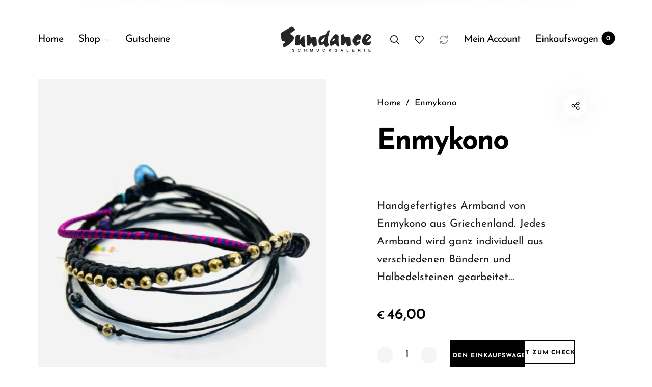

--- FILE ---
content_type: text/html; charset=utf-8
request_url: https://sundance-online.de/products/enmykono-12
body_size: 27020
content:
<!doctype html>
<html class="no-js" lang="de">
<head>
  <meta charset="utf-8">
  <meta http-equiv="X-UA-Compatible" content="IE=edge,chrome=1">
  <meta name="viewport" content="width=device-width,initial-scale=1"><link rel="canonical" href="https://sundance-online.de/products/enmykono-12"><link rel="shortcut icon" href="//sundance-online.de/cdn/shop/files/socialShare_dcd5ba56-8a19-47ca-a373-f7d83cf457b4_32x32.png?v=1623148768" type="image/png">
  <link rel="apple-touch-icon-precomposed" href="//sundance-online.de/cdn/shop/files/socialShare_dcd5ba56-8a19-47ca-a373-f7d83cf457b4_152x152.png?v=1623148768" type="image/png"><title>Enmykono&nbsp;&ndash; Schmuckgalerie Sundance
</title><meta name="description" content="Handgefertigtes Armband von Enmykono aus Griechenland. Jedes Armband wird ganz individuell aus verschiedenen Bändern und Halbedelsteinen gearbeitet. Das Armband hat eine Länge von 39 cm und wird zweifach ums Handgelenk geschlungen. Handmade with Love!"><meta property="og:site_name" content="Schmuckgalerie Sundance">
<meta property="og:url" content="https://sundance-online.de/products/enmykono-12">
<meta property="og:title" content="Enmykono">
<meta property="og:type" content="product">
<meta property="og:description" content="Handgefertigtes Armband von Enmykono aus Griechenland. Jedes Armband wird ganz individuell aus verschiedenen Bändern und Halbedelsteinen gearbeitet. Das Armband hat eine Länge von 39 cm und wird zweifach ums Handgelenk geschlungen. Handmade with Love!"><meta property="og:price:amount" content="46,00">
  <meta property="og:price:currency" content="EUR">
  <meta property="og:price:amount_currency" content="€46,00"><meta property="og:image" content="http://sundance-online.de/cdn/shop/files/IMG_7239_1200x1200.jpg?v=1684433478"><meta property="og:image" content="http://sundance-online.de/cdn/shop/files/IMG_7241_1200x1200.jpg?v=1684433478"><meta property="og:image:secure_url" content="https://sundance-online.de/cdn/shop/files/IMG_7239_1200x1200.jpg?v=1684433478"><meta property="og:image:secure_url" content="https://sundance-online.de/cdn/shop/files/IMG_7241_1200x1200.jpg?v=1684433478"><meta name="twitter:site" content="@roartheme"><meta name="twitter:card" content="summary_large_image">
<meta name="twitter:title" content="Enmykono">
<meta name="twitter:description" content="Handgefertigtes Armband von Enmykono aus Griechenland. Jedes Armband wird ganz individuell aus verschiedenen Bändern und Halbedelsteinen gearbeitet. Das Armband hat eine Länge von 39 cm und wird zweifach ums Handgelenk geschlungen. Handmade with Love!"><link href="//fonts.googleapis.com/icon?family=Material+Icons" rel="stylesheet" type="text/css" media="all" /><link href="//sundance-online.de/cdn/shop/t/2/assets/vendor.scss.css?v=96753665987464918841615544603" rel="stylesheet" type="text/css" media="all" /><link href="//sundance-online.de/cdn/shop/t/2/assets/theme.scss.css?v=75583826544001430101762110574" rel="stylesheet" type="text/css" media="all" /><link href="//sundance-online.de/cdn/shop/t/2/assets/custom.scss.css?v=111603181540343972631615544623" rel="stylesheet" type="text/css" media="all" /><script>
  document.documentElement.className = document.documentElement.className.replace('no-js', 'js');
  document.documentElement.className += (("ontouchstart" in document.documentElement) ? ' touch' : ' no-touch');
  var theme = {
    apps: {
      details:"Details",
      buyNow:"Jetzt kaufen",
    },
    strings: {
      menu:"Menü",
      back:"Zurück",
      addToCart:"In den Einkaufswagen",
      soldOut:"Ausverkauft",
      unavailable:"Nicht verfügbar",
      preOrder:"Vorbestellung",
      inComing:"Dieser Artikel ist derzeit ausverkauft. Es wird nach {{date}} auf Lager sein",
      productAdded:"\u0026quot;{{ product_name }}\u0026quot; wurde deinem Warenkorb hinzugefügt",
      onlyLeft:"Beeilen Sie sich, nur noch \u003cstrong\u003e {{count}} \u003c\/ strong\u003e Artikel auf Lager!",
      showMore:"Mehr zeigen",
      showLess:"Weniger zeigen",
      addressError:"fehlerhafte Adresse",
      addressNoResults:"Keine Ergebnisse für diese Adresse",
      addressQueryLimit: "You have exceeded the Google API usage limit. Consider upgrading to a \u003ca href=\"https:\/\/developers.google.com\/maps\/premium\/usage-limits\"\u003ePremium Plan\u003c\/a\u003e.",
      authError:"There was a problem authenticating your Google Maps account.",
      shoppingCart:"Korb",
      compareLimit:"Sie können maximal 20 Produkte hinzufügen.",
      wishlistAdded:"Produkt hinzugefügt",
      wishlistRemoved:"Produkt entfernt",
      days:"Tage",
      day:"Tag",
      hours:"Stunden",
      hour:"Stunde",
      minutes:"Minuten",
      minute:"Minute",
      seconds:"Sekunden",
      second:"Sekunde",
      shippingButton:"Shipping-Gebühren berechnen",
      shippingButtonDisabled:"Berechnen ...",
    },
    settings: {
      currencySymbol:"€",
      moneyFormat:"€{{amount_with_comma_separator}}",
      assetUrl:"\/\/sundance-online.de\/cdn\/shop\/t\/2\/assets\/?v=1731",
      cartAjax:true,
      afterAddition:"minicart",
      rtl:false,
      animation:false,
      customerIsLoggedIn:false,
    }
  };
var roar_api = {
  main_info: {
    theme_id: '24496822',
    owner_email: 'info@sundance-online.de',
    shop: 'schmuckgalerie-sundance.myshopify.com',
    domain: 'schmuckgalerie-sundance.myshopify.com',
   	rdomain: 'sundance-online.de',
    license: 'ptspxluuyqjunxnnukjmxptplqjntnnvt'
  }
};
</script><script src="//sundance-online.de/cdn/shop/t/2/assets/lazysizes.js?v=36856923752472602211615544595" async="async"></script>
<script src="//cdn.shopify.com/s/javascripts/currencies.js" defer="defer"></script>
<script src="//sundance-online.de/cdn/shop/t/2/assets/vendor.js?v=168125707882900057811615544603" defer="defer"></script>
<script src="//sundance-online.de/cdn/shop/t/2/assets/theme.js?v=159457469771279271001624679085" defer="defer"></script><script>
  var weketingShop = {
    shop:"schmuckgalerie-sundance.myshopify.com",
    moneyFormat:"€{{amount_with_comma_separator}}",productJson:{"id":8234758308105,"title":"Enmykono","handle":"enmykono-12","description":"Handgefertigtes Armband von Enmykono aus Griechenland. Jedes Armband wird ganz individuell aus verschiedenen Bändern und Halbedelsteinen gearbeitet. Das Armband hat eine Länge von 39 cm und wird zweifach ums Handgelenk geschlungen. Handmade with Love!","published_at":"2023-05-18T20:11:15+02:00","created_at":"2023-05-18T20:11:16+02:00","vendor":"Enmykono","type":"Armband","tags":[],"price":4600,"price_min":4600,"price_max":4600,"available":true,"price_varies":false,"compare_at_price":null,"compare_at_price_min":0,"compare_at_price_max":0,"compare_at_price_varies":false,"variants":[{"id":44421272437001,"title":"Default Title","option1":"Default Title","option2":null,"option3":null,"sku":"BDKC02","requires_shipping":true,"taxable":true,"featured_image":null,"available":true,"name":"Enmykono","public_title":null,"options":["Default Title"],"price":4600,"weight":227,"compare_at_price":null,"inventory_management":"shopify","barcode":"","requires_selling_plan":false,"selling_plan_allocations":[]}],"images":["\/\/sundance-online.de\/cdn\/shop\/files\/IMG_7239.jpg?v=1684433478","\/\/sundance-online.de\/cdn\/shop\/files\/IMG_7241.jpg?v=1684433478"],"featured_image":"\/\/sundance-online.de\/cdn\/shop\/files\/IMG_7239.jpg?v=1684433478","options":["Title"],"media":[{"alt":null,"id":36546912354569,"position":1,"preview_image":{"aspect_ratio":0.75,"height":640,"width":480,"src":"\/\/sundance-online.de\/cdn\/shop\/files\/IMG_7239.jpg?v=1684433478"},"aspect_ratio":0.75,"height":640,"media_type":"image","src":"\/\/sundance-online.de\/cdn\/shop\/files\/IMG_7239.jpg?v=1684433478","width":480},{"alt":null,"id":36546912387337,"position":2,"preview_image":{"aspect_ratio":0.75,"height":640,"width":480,"src":"\/\/sundance-online.de\/cdn\/shop\/files\/IMG_7241.jpg?v=1684433478"},"aspect_ratio":0.75,"height":640,"media_type":"image","src":"\/\/sundance-online.de\/cdn\/shop\/files\/IMG_7241.jpg?v=1684433478","width":480}],"requires_selling_plan":false,"selling_plan_groups":[],"content":"Handgefertigtes Armband von Enmykono aus Griechenland. Jedes Armband wird ganz individuell aus verschiedenen Bändern und Halbedelsteinen gearbeitet. Das Armband hat eine Länge von 39 cm und wird zweifach ums Handgelenk geschlungen. Handmade with Love!"},};
</script><script>
  var roarNotifyConfig = {
    settings: JSON.parse(null),
    cssUrl: 'https://cdn.shopify.com/s/files/1/0184/4255/1360/files/roarnotify.css?3177688734338981960',
  }
</script><script>window.performance && window.performance.mark && window.performance.mark('shopify.content_for_header.start');</script><meta name="facebook-domain-verification" content="vo72ah2ueuf1kqm50pb7oxrjvi1xkl">
<meta name="facebook-domain-verification" content="zj7fsxx972si7461u7ozs40nsf8mfo">
<meta id="shopify-digital-wallet" name="shopify-digital-wallet" content="/55165321375/digital_wallets/dialog">
<meta name="shopify-checkout-api-token" content="228d682bcdf41d28ea7ef4fd313ff3bd">
<meta id="in-context-paypal-metadata" data-shop-id="55165321375" data-venmo-supported="false" data-environment="production" data-locale="de_DE" data-paypal-v4="true" data-currency="EUR">
<link rel="alternate" type="application/json+oembed" href="https://sundance-online.de/products/enmykono-12.oembed">
<script async="async" src="/checkouts/internal/preloads.js?locale=de-DE"></script>
<script id="shopify-features" type="application/json">{"accessToken":"228d682bcdf41d28ea7ef4fd313ff3bd","betas":["rich-media-storefront-analytics"],"domain":"sundance-online.de","predictiveSearch":true,"shopId":55165321375,"locale":"de"}</script>
<script>var Shopify = Shopify || {};
Shopify.shop = "schmuckgalerie-sundance.myshopify.com";
Shopify.locale = "de";
Shopify.currency = {"active":"EUR","rate":"1.0"};
Shopify.country = "DE";
Shopify.theme = {"name":"Barberry Default","id":120699945119,"schema_name":"Barberry","schema_version":"2.0","theme_store_id":null,"role":"main"};
Shopify.theme.handle = "null";
Shopify.theme.style = {"id":null,"handle":null};
Shopify.cdnHost = "sundance-online.de/cdn";
Shopify.routes = Shopify.routes || {};
Shopify.routes.root = "/";</script>
<script type="module">!function(o){(o.Shopify=o.Shopify||{}).modules=!0}(window);</script>
<script>!function(o){function n(){var o=[];function n(){o.push(Array.prototype.slice.apply(arguments))}return n.q=o,n}var t=o.Shopify=o.Shopify||{};t.loadFeatures=n(),t.autoloadFeatures=n()}(window);</script>
<script id="shop-js-analytics" type="application/json">{"pageType":"product"}</script>
<script defer="defer" async type="module" src="//sundance-online.de/cdn/shopifycloud/shop-js/modules/v2/client.init-shop-cart-sync_HUjMWWU5.de.esm.js"></script>
<script defer="defer" async type="module" src="//sundance-online.de/cdn/shopifycloud/shop-js/modules/v2/chunk.common_QpfDqRK1.esm.js"></script>
<script type="module">
  await import("//sundance-online.de/cdn/shopifycloud/shop-js/modules/v2/client.init-shop-cart-sync_HUjMWWU5.de.esm.js");
await import("//sundance-online.de/cdn/shopifycloud/shop-js/modules/v2/chunk.common_QpfDqRK1.esm.js");

  window.Shopify.SignInWithShop?.initShopCartSync?.({"fedCMEnabled":true,"windoidEnabled":true});

</script>
<script>(function() {
  var isLoaded = false;
  function asyncLoad() {
    if (isLoaded) return;
    isLoaded = true;
    var urls = ["https:\/\/schmuckgalerie-sundance.myshopify.com\/apps\/enzuzo\/static\/js\/__enzuzo-cookiebar.js?uuid=113341de-d34e-11eb-9c42-5f7bfbce5e3c\u0026shop=schmuckgalerie-sundance.myshopify.com"];
    for (var i = 0; i < urls.length; i++) {
      var s = document.createElement('script');
      s.type = 'text/javascript';
      s.async = true;
      s.src = urls[i];
      var x = document.getElementsByTagName('script')[0];
      x.parentNode.insertBefore(s, x);
    }
  };
  if(window.attachEvent) {
    window.attachEvent('onload', asyncLoad);
  } else {
    window.addEventListener('load', asyncLoad, false);
  }
})();</script>
<script id="__st">var __st={"a":55165321375,"offset":3600,"reqid":"8c57c63b-0d1a-41b6-981e-3e6c4876dcb1-1768647907","pageurl":"sundance-online.de\/products\/enmykono-12","u":"54579d9c6080","p":"product","rtyp":"product","rid":8234758308105};</script>
<script>window.ShopifyPaypalV4VisibilityTracking = true;</script>
<script id="captcha-bootstrap">!function(){'use strict';const t='contact',e='account',n='new_comment',o=[[t,t],['blogs',n],['comments',n],[t,'customer']],c=[[e,'customer_login'],[e,'guest_login'],[e,'recover_customer_password'],[e,'create_customer']],r=t=>t.map((([t,e])=>`form[action*='/${t}']:not([data-nocaptcha='true']) input[name='form_type'][value='${e}']`)).join(','),a=t=>()=>t?[...document.querySelectorAll(t)].map((t=>t.form)):[];function s(){const t=[...o],e=r(t);return a(e)}const i='password',u='form_key',d=['recaptcha-v3-token','g-recaptcha-response','h-captcha-response',i],f=()=>{try{return window.sessionStorage}catch{return}},m='__shopify_v',_=t=>t.elements[u];function p(t,e,n=!1){try{const o=window.sessionStorage,c=JSON.parse(o.getItem(e)),{data:r}=function(t){const{data:e,action:n}=t;return t[m]||n?{data:e,action:n}:{data:t,action:n}}(c);for(const[e,n]of Object.entries(r))t.elements[e]&&(t.elements[e].value=n);n&&o.removeItem(e)}catch(o){console.error('form repopulation failed',{error:o})}}const l='form_type',E='cptcha';function T(t){t.dataset[E]=!0}const w=window,h=w.document,L='Shopify',v='ce_forms',y='captcha';let A=!1;((t,e)=>{const n=(g='f06e6c50-85a8-45c8-87d0-21a2b65856fe',I='https://cdn.shopify.com/shopifycloud/storefront-forms-hcaptcha/ce_storefront_forms_captcha_hcaptcha.v1.5.2.iife.js',D={infoText:'Durch hCaptcha geschützt',privacyText:'Datenschutz',termsText:'Allgemeine Geschäftsbedingungen'},(t,e,n)=>{const o=w[L][v],c=o.bindForm;if(c)return c(t,g,e,D).then(n);var r;o.q.push([[t,g,e,D],n]),r=I,A||(h.body.append(Object.assign(h.createElement('script'),{id:'captcha-provider',async:!0,src:r})),A=!0)});var g,I,D;w[L]=w[L]||{},w[L][v]=w[L][v]||{},w[L][v].q=[],w[L][y]=w[L][y]||{},w[L][y].protect=function(t,e){n(t,void 0,e),T(t)},Object.freeze(w[L][y]),function(t,e,n,w,h,L){const[v,y,A,g]=function(t,e,n){const i=e?o:[],u=t?c:[],d=[...i,...u],f=r(d),m=r(i),_=r(d.filter((([t,e])=>n.includes(e))));return[a(f),a(m),a(_),s()]}(w,h,L),I=t=>{const e=t.target;return e instanceof HTMLFormElement?e:e&&e.form},D=t=>v().includes(t);t.addEventListener('submit',(t=>{const e=I(t);if(!e)return;const n=D(e)&&!e.dataset.hcaptchaBound&&!e.dataset.recaptchaBound,o=_(e),c=g().includes(e)&&(!o||!o.value);(n||c)&&t.preventDefault(),c&&!n&&(function(t){try{if(!f())return;!function(t){const e=f();if(!e)return;const n=_(t);if(!n)return;const o=n.value;o&&e.removeItem(o)}(t);const e=Array.from(Array(32),(()=>Math.random().toString(36)[2])).join('');!function(t,e){_(t)||t.append(Object.assign(document.createElement('input'),{type:'hidden',name:u})),t.elements[u].value=e}(t,e),function(t,e){const n=f();if(!n)return;const o=[...t.querySelectorAll(`input[type='${i}']`)].map((({name:t})=>t)),c=[...d,...o],r={};for(const[a,s]of new FormData(t).entries())c.includes(a)||(r[a]=s);n.setItem(e,JSON.stringify({[m]:1,action:t.action,data:r}))}(t,e)}catch(e){console.error('failed to persist form',e)}}(e),e.submit())}));const S=(t,e)=>{t&&!t.dataset[E]&&(n(t,e.some((e=>e===t))),T(t))};for(const o of['focusin','change'])t.addEventListener(o,(t=>{const e=I(t);D(e)&&S(e,y())}));const B=e.get('form_key'),M=e.get(l),P=B&&M;t.addEventListener('DOMContentLoaded',(()=>{const t=y();if(P)for(const e of t)e.elements[l].value===M&&p(e,B);[...new Set([...A(),...v().filter((t=>'true'===t.dataset.shopifyCaptcha))])].forEach((e=>S(e,t)))}))}(h,new URLSearchParams(w.location.search),n,t,e,['guest_login'])})(!0,!0)}();</script>
<script integrity="sha256-4kQ18oKyAcykRKYeNunJcIwy7WH5gtpwJnB7kiuLZ1E=" data-source-attribution="shopify.loadfeatures" defer="defer" src="//sundance-online.de/cdn/shopifycloud/storefront/assets/storefront/load_feature-a0a9edcb.js" crossorigin="anonymous"></script>
<script data-source-attribution="shopify.dynamic_checkout.dynamic.init">var Shopify=Shopify||{};Shopify.PaymentButton=Shopify.PaymentButton||{isStorefrontPortableWallets:!0,init:function(){window.Shopify.PaymentButton.init=function(){};var t=document.createElement("script");t.src="https://sundance-online.de/cdn/shopifycloud/portable-wallets/latest/portable-wallets.de.js",t.type="module",document.head.appendChild(t)}};
</script>
<script data-source-attribution="shopify.dynamic_checkout.buyer_consent">
  function portableWalletsHideBuyerConsent(e){var t=document.getElementById("shopify-buyer-consent"),n=document.getElementById("shopify-subscription-policy-button");t&&n&&(t.classList.add("hidden"),t.setAttribute("aria-hidden","true"),n.removeEventListener("click",e))}function portableWalletsShowBuyerConsent(e){var t=document.getElementById("shopify-buyer-consent"),n=document.getElementById("shopify-subscription-policy-button");t&&n&&(t.classList.remove("hidden"),t.removeAttribute("aria-hidden"),n.addEventListener("click",e))}window.Shopify?.PaymentButton&&(window.Shopify.PaymentButton.hideBuyerConsent=portableWalletsHideBuyerConsent,window.Shopify.PaymentButton.showBuyerConsent=portableWalletsShowBuyerConsent);
</script>
<script>
  function portableWalletsCleanup(e){e&&e.src&&console.error("Failed to load portable wallets script "+e.src);var t=document.querySelectorAll("shopify-accelerated-checkout .shopify-payment-button__skeleton, shopify-accelerated-checkout-cart .wallet-cart-button__skeleton"),e=document.getElementById("shopify-buyer-consent");for(let e=0;e<t.length;e++)t[e].remove();e&&e.remove()}function portableWalletsNotLoadedAsModule(e){e instanceof ErrorEvent&&"string"==typeof e.message&&e.message.includes("import.meta")&&"string"==typeof e.filename&&e.filename.includes("portable-wallets")&&(window.removeEventListener("error",portableWalletsNotLoadedAsModule),window.Shopify.PaymentButton.failedToLoad=e,"loading"===document.readyState?document.addEventListener("DOMContentLoaded",window.Shopify.PaymentButton.init):window.Shopify.PaymentButton.init())}window.addEventListener("error",portableWalletsNotLoadedAsModule);
</script>

<script type="module" src="https://sundance-online.de/cdn/shopifycloud/portable-wallets/latest/portable-wallets.de.js" onError="portableWalletsCleanup(this)" crossorigin="anonymous"></script>
<script nomodule>
  document.addEventListener("DOMContentLoaded", portableWalletsCleanup);
</script>

<link id="shopify-accelerated-checkout-styles" rel="stylesheet" media="screen" href="https://sundance-online.de/cdn/shopifycloud/portable-wallets/latest/accelerated-checkout-backwards-compat.css" crossorigin="anonymous">
<style id="shopify-accelerated-checkout-cart">
        #shopify-buyer-consent {
  margin-top: 1em;
  display: inline-block;
  width: 100%;
}

#shopify-buyer-consent.hidden {
  display: none;
}

#shopify-subscription-policy-button {
  background: none;
  border: none;
  padding: 0;
  text-decoration: underline;
  font-size: inherit;
  cursor: pointer;
}

#shopify-subscription-policy-button::before {
  box-shadow: none;
}

      </style>

<script>window.performance && window.performance.mark && window.performance.mark('shopify.content_for_header.end');</script>
<style>
 div.select-wrapper::before {content: none;}
div.select-wrapper::after{content: none;}
#shopify-section-page-about-template > div > div {margin-right: 0; margin-left: 0;}
#shopify-section-page-about-template > div > div > div:nth-child(1) > div {max-height: 1000px;}
</style>
<link href="https://monorail-edge.shopifysvc.com" rel="dns-prefetch">
<script>(function(){if ("sendBeacon" in navigator && "performance" in window) {try {var session_token_from_headers = performance.getEntriesByType('navigation')[0].serverTiming.find(x => x.name == '_s').description;} catch {var session_token_from_headers = undefined;}var session_cookie_matches = document.cookie.match(/_shopify_s=([^;]*)/);var session_token_from_cookie = session_cookie_matches && session_cookie_matches.length === 2 ? session_cookie_matches[1] : "";var session_token = session_token_from_headers || session_token_from_cookie || "";function handle_abandonment_event(e) {var entries = performance.getEntries().filter(function(entry) {return /monorail-edge.shopifysvc.com/.test(entry.name);});if (!window.abandonment_tracked && entries.length === 0) {window.abandonment_tracked = true;var currentMs = Date.now();var navigation_start = performance.timing.navigationStart;var payload = {shop_id: 55165321375,url: window.location.href,navigation_start,duration: currentMs - navigation_start,session_token,page_type: "product"};window.navigator.sendBeacon("https://monorail-edge.shopifysvc.com/v1/produce", JSON.stringify({schema_id: "online_store_buyer_site_abandonment/1.1",payload: payload,metadata: {event_created_at_ms: currentMs,event_sent_at_ms: currentMs}}));}}window.addEventListener('pagehide', handle_abandonment_event);}}());</script>
<script id="web-pixels-manager-setup">(function e(e,d,r,n,o){if(void 0===o&&(o={}),!Boolean(null===(a=null===(i=window.Shopify)||void 0===i?void 0:i.analytics)||void 0===a?void 0:a.replayQueue)){var i,a;window.Shopify=window.Shopify||{};var t=window.Shopify;t.analytics=t.analytics||{};var s=t.analytics;s.replayQueue=[],s.publish=function(e,d,r){return s.replayQueue.push([e,d,r]),!0};try{self.performance.mark("wpm:start")}catch(e){}var l=function(){var e={modern:/Edge?\/(1{2}[4-9]|1[2-9]\d|[2-9]\d{2}|\d{4,})\.\d+(\.\d+|)|Firefox\/(1{2}[4-9]|1[2-9]\d|[2-9]\d{2}|\d{4,})\.\d+(\.\d+|)|Chrom(ium|e)\/(9{2}|\d{3,})\.\d+(\.\d+|)|(Maci|X1{2}).+ Version\/(15\.\d+|(1[6-9]|[2-9]\d|\d{3,})\.\d+)([,.]\d+|)( \(\w+\)|)( Mobile\/\w+|) Safari\/|Chrome.+OPR\/(9{2}|\d{3,})\.\d+\.\d+|(CPU[ +]OS|iPhone[ +]OS|CPU[ +]iPhone|CPU IPhone OS|CPU iPad OS)[ +]+(15[._]\d+|(1[6-9]|[2-9]\d|\d{3,})[._]\d+)([._]\d+|)|Android:?[ /-](13[3-9]|1[4-9]\d|[2-9]\d{2}|\d{4,})(\.\d+|)(\.\d+|)|Android.+Firefox\/(13[5-9]|1[4-9]\d|[2-9]\d{2}|\d{4,})\.\d+(\.\d+|)|Android.+Chrom(ium|e)\/(13[3-9]|1[4-9]\d|[2-9]\d{2}|\d{4,})\.\d+(\.\d+|)|SamsungBrowser\/([2-9]\d|\d{3,})\.\d+/,legacy:/Edge?\/(1[6-9]|[2-9]\d|\d{3,})\.\d+(\.\d+|)|Firefox\/(5[4-9]|[6-9]\d|\d{3,})\.\d+(\.\d+|)|Chrom(ium|e)\/(5[1-9]|[6-9]\d|\d{3,})\.\d+(\.\d+|)([\d.]+$|.*Safari\/(?![\d.]+ Edge\/[\d.]+$))|(Maci|X1{2}).+ Version\/(10\.\d+|(1[1-9]|[2-9]\d|\d{3,})\.\d+)([,.]\d+|)( \(\w+\)|)( Mobile\/\w+|) Safari\/|Chrome.+OPR\/(3[89]|[4-9]\d|\d{3,})\.\d+\.\d+|(CPU[ +]OS|iPhone[ +]OS|CPU[ +]iPhone|CPU IPhone OS|CPU iPad OS)[ +]+(10[._]\d+|(1[1-9]|[2-9]\d|\d{3,})[._]\d+)([._]\d+|)|Android:?[ /-](13[3-9]|1[4-9]\d|[2-9]\d{2}|\d{4,})(\.\d+|)(\.\d+|)|Mobile Safari.+OPR\/([89]\d|\d{3,})\.\d+\.\d+|Android.+Firefox\/(13[5-9]|1[4-9]\d|[2-9]\d{2}|\d{4,})\.\d+(\.\d+|)|Android.+Chrom(ium|e)\/(13[3-9]|1[4-9]\d|[2-9]\d{2}|\d{4,})\.\d+(\.\d+|)|Android.+(UC? ?Browser|UCWEB|U3)[ /]?(15\.([5-9]|\d{2,})|(1[6-9]|[2-9]\d|\d{3,})\.\d+)\.\d+|SamsungBrowser\/(5\.\d+|([6-9]|\d{2,})\.\d+)|Android.+MQ{2}Browser\/(14(\.(9|\d{2,})|)|(1[5-9]|[2-9]\d|\d{3,})(\.\d+|))(\.\d+|)|K[Aa][Ii]OS\/(3\.\d+|([4-9]|\d{2,})\.\d+)(\.\d+|)/},d=e.modern,r=e.legacy,n=navigator.userAgent;return n.match(d)?"modern":n.match(r)?"legacy":"unknown"}(),u="modern"===l?"modern":"legacy",c=(null!=n?n:{modern:"",legacy:""})[u],f=function(e){return[e.baseUrl,"/wpm","/b",e.hashVersion,"modern"===e.buildTarget?"m":"l",".js"].join("")}({baseUrl:d,hashVersion:r,buildTarget:u}),m=function(e){var d=e.version,r=e.bundleTarget,n=e.surface,o=e.pageUrl,i=e.monorailEndpoint;return{emit:function(e){var a=e.status,t=e.errorMsg,s=(new Date).getTime(),l=JSON.stringify({metadata:{event_sent_at_ms:s},events:[{schema_id:"web_pixels_manager_load/3.1",payload:{version:d,bundle_target:r,page_url:o,status:a,surface:n,error_msg:t},metadata:{event_created_at_ms:s}}]});if(!i)return console&&console.warn&&console.warn("[Web Pixels Manager] No Monorail endpoint provided, skipping logging."),!1;try{return self.navigator.sendBeacon.bind(self.navigator)(i,l)}catch(e){}var u=new XMLHttpRequest;try{return u.open("POST",i,!0),u.setRequestHeader("Content-Type","text/plain"),u.send(l),!0}catch(e){return console&&console.warn&&console.warn("[Web Pixels Manager] Got an unhandled error while logging to Monorail."),!1}}}}({version:r,bundleTarget:l,surface:e.surface,pageUrl:self.location.href,monorailEndpoint:e.monorailEndpoint});try{o.browserTarget=l,function(e){var d=e.src,r=e.async,n=void 0===r||r,o=e.onload,i=e.onerror,a=e.sri,t=e.scriptDataAttributes,s=void 0===t?{}:t,l=document.createElement("script"),u=document.querySelector("head"),c=document.querySelector("body");if(l.async=n,l.src=d,a&&(l.integrity=a,l.crossOrigin="anonymous"),s)for(var f in s)if(Object.prototype.hasOwnProperty.call(s,f))try{l.dataset[f]=s[f]}catch(e){}if(o&&l.addEventListener("load",o),i&&l.addEventListener("error",i),u)u.appendChild(l);else{if(!c)throw new Error("Did not find a head or body element to append the script");c.appendChild(l)}}({src:f,async:!0,onload:function(){if(!function(){var e,d;return Boolean(null===(d=null===(e=window.Shopify)||void 0===e?void 0:e.analytics)||void 0===d?void 0:d.initialized)}()){var d=window.webPixelsManager.init(e)||void 0;if(d){var r=window.Shopify.analytics;r.replayQueue.forEach((function(e){var r=e[0],n=e[1],o=e[2];d.publishCustomEvent(r,n,o)})),r.replayQueue=[],r.publish=d.publishCustomEvent,r.visitor=d.visitor,r.initialized=!0}}},onerror:function(){return m.emit({status:"failed",errorMsg:"".concat(f," has failed to load")})},sri:function(e){var d=/^sha384-[A-Za-z0-9+/=]+$/;return"string"==typeof e&&d.test(e)}(c)?c:"",scriptDataAttributes:o}),m.emit({status:"loading"})}catch(e){m.emit({status:"failed",errorMsg:(null==e?void 0:e.message)||"Unknown error"})}}})({shopId: 55165321375,storefrontBaseUrl: "https://sundance-online.de",extensionsBaseUrl: "https://extensions.shopifycdn.com/cdn/shopifycloud/web-pixels-manager",monorailEndpoint: "https://monorail-edge.shopifysvc.com/unstable/produce_batch",surface: "storefront-renderer",enabledBetaFlags: ["2dca8a86"],webPixelsConfigList: [{"id":"shopify-app-pixel","configuration":"{}","eventPayloadVersion":"v1","runtimeContext":"STRICT","scriptVersion":"0450","apiClientId":"shopify-pixel","type":"APP","privacyPurposes":["ANALYTICS","MARKETING"]},{"id":"shopify-custom-pixel","eventPayloadVersion":"v1","runtimeContext":"LAX","scriptVersion":"0450","apiClientId":"shopify-pixel","type":"CUSTOM","privacyPurposes":["ANALYTICS","MARKETING"]}],isMerchantRequest: false,initData: {"shop":{"name":"Schmuckgalerie Sundance","paymentSettings":{"currencyCode":"EUR"},"myshopifyDomain":"schmuckgalerie-sundance.myshopify.com","countryCode":"DE","storefrontUrl":"https:\/\/sundance-online.de"},"customer":null,"cart":null,"checkout":null,"productVariants":[{"price":{"amount":46.0,"currencyCode":"EUR"},"product":{"title":"Enmykono","vendor":"Enmykono","id":"8234758308105","untranslatedTitle":"Enmykono","url":"\/products\/enmykono-12","type":"Armband"},"id":"44421272437001","image":{"src":"\/\/sundance-online.de\/cdn\/shop\/files\/IMG_7239.jpg?v=1684433478"},"sku":"BDKC02","title":"Default Title","untranslatedTitle":"Default Title"}],"purchasingCompany":null},},"https://sundance-online.de/cdn","fcfee988w5aeb613cpc8e4bc33m6693e112",{"modern":"","legacy":""},{"shopId":"55165321375","storefrontBaseUrl":"https:\/\/sundance-online.de","extensionBaseUrl":"https:\/\/extensions.shopifycdn.com\/cdn\/shopifycloud\/web-pixels-manager","surface":"storefront-renderer","enabledBetaFlags":"[\"2dca8a86\"]","isMerchantRequest":"false","hashVersion":"fcfee988w5aeb613cpc8e4bc33m6693e112","publish":"custom","events":"[[\"page_viewed\",{}],[\"product_viewed\",{\"productVariant\":{\"price\":{\"amount\":46.0,\"currencyCode\":\"EUR\"},\"product\":{\"title\":\"Enmykono\",\"vendor\":\"Enmykono\",\"id\":\"8234758308105\",\"untranslatedTitle\":\"Enmykono\",\"url\":\"\/products\/enmykono-12\",\"type\":\"Armband\"},\"id\":\"44421272437001\",\"image\":{\"src\":\"\/\/sundance-online.de\/cdn\/shop\/files\/IMG_7239.jpg?v=1684433478\"},\"sku\":\"BDKC02\",\"title\":\"Default Title\",\"untranslatedTitle\":\"Default Title\"}}]]"});</script><script>
  window.ShopifyAnalytics = window.ShopifyAnalytics || {};
  window.ShopifyAnalytics.meta = window.ShopifyAnalytics.meta || {};
  window.ShopifyAnalytics.meta.currency = 'EUR';
  var meta = {"product":{"id":8234758308105,"gid":"gid:\/\/shopify\/Product\/8234758308105","vendor":"Enmykono","type":"Armband","handle":"enmykono-12","variants":[{"id":44421272437001,"price":4600,"name":"Enmykono","public_title":null,"sku":"BDKC02"}],"remote":false},"page":{"pageType":"product","resourceType":"product","resourceId":8234758308105,"requestId":"8c57c63b-0d1a-41b6-981e-3e6c4876dcb1-1768647907"}};
  for (var attr in meta) {
    window.ShopifyAnalytics.meta[attr] = meta[attr];
  }
</script>
<script class="analytics">
  (function () {
    var customDocumentWrite = function(content) {
      var jquery = null;

      if (window.jQuery) {
        jquery = window.jQuery;
      } else if (window.Checkout && window.Checkout.$) {
        jquery = window.Checkout.$;
      }

      if (jquery) {
        jquery('body').append(content);
      }
    };

    var hasLoggedConversion = function(token) {
      if (token) {
        return document.cookie.indexOf('loggedConversion=' + token) !== -1;
      }
      return false;
    }

    var setCookieIfConversion = function(token) {
      if (token) {
        var twoMonthsFromNow = new Date(Date.now());
        twoMonthsFromNow.setMonth(twoMonthsFromNow.getMonth() + 2);

        document.cookie = 'loggedConversion=' + token + '; expires=' + twoMonthsFromNow;
      }
    }

    var trekkie = window.ShopifyAnalytics.lib = window.trekkie = window.trekkie || [];
    if (trekkie.integrations) {
      return;
    }
    trekkie.methods = [
      'identify',
      'page',
      'ready',
      'track',
      'trackForm',
      'trackLink'
    ];
    trekkie.factory = function(method) {
      return function() {
        var args = Array.prototype.slice.call(arguments);
        args.unshift(method);
        trekkie.push(args);
        return trekkie;
      };
    };
    for (var i = 0; i < trekkie.methods.length; i++) {
      var key = trekkie.methods[i];
      trekkie[key] = trekkie.factory(key);
    }
    trekkie.load = function(config) {
      trekkie.config = config || {};
      trekkie.config.initialDocumentCookie = document.cookie;
      var first = document.getElementsByTagName('script')[0];
      var script = document.createElement('script');
      script.type = 'text/javascript';
      script.onerror = function(e) {
        var scriptFallback = document.createElement('script');
        scriptFallback.type = 'text/javascript';
        scriptFallback.onerror = function(error) {
                var Monorail = {
      produce: function produce(monorailDomain, schemaId, payload) {
        var currentMs = new Date().getTime();
        var event = {
          schema_id: schemaId,
          payload: payload,
          metadata: {
            event_created_at_ms: currentMs,
            event_sent_at_ms: currentMs
          }
        };
        return Monorail.sendRequest("https://" + monorailDomain + "/v1/produce", JSON.stringify(event));
      },
      sendRequest: function sendRequest(endpointUrl, payload) {
        // Try the sendBeacon API
        if (window && window.navigator && typeof window.navigator.sendBeacon === 'function' && typeof window.Blob === 'function' && !Monorail.isIos12()) {
          var blobData = new window.Blob([payload], {
            type: 'text/plain'
          });

          if (window.navigator.sendBeacon(endpointUrl, blobData)) {
            return true;
          } // sendBeacon was not successful

        } // XHR beacon

        var xhr = new XMLHttpRequest();

        try {
          xhr.open('POST', endpointUrl);
          xhr.setRequestHeader('Content-Type', 'text/plain');
          xhr.send(payload);
        } catch (e) {
          console.log(e);
        }

        return false;
      },
      isIos12: function isIos12() {
        return window.navigator.userAgent.lastIndexOf('iPhone; CPU iPhone OS 12_') !== -1 || window.navigator.userAgent.lastIndexOf('iPad; CPU OS 12_') !== -1;
      }
    };
    Monorail.produce('monorail-edge.shopifysvc.com',
      'trekkie_storefront_load_errors/1.1',
      {shop_id: 55165321375,
      theme_id: 120699945119,
      app_name: "storefront",
      context_url: window.location.href,
      source_url: "//sundance-online.de/cdn/s/trekkie.storefront.cd680fe47e6c39ca5d5df5f0a32d569bc48c0f27.min.js"});

        };
        scriptFallback.async = true;
        scriptFallback.src = '//sundance-online.de/cdn/s/trekkie.storefront.cd680fe47e6c39ca5d5df5f0a32d569bc48c0f27.min.js';
        first.parentNode.insertBefore(scriptFallback, first);
      };
      script.async = true;
      script.src = '//sundance-online.de/cdn/s/trekkie.storefront.cd680fe47e6c39ca5d5df5f0a32d569bc48c0f27.min.js';
      first.parentNode.insertBefore(script, first);
    };
    trekkie.load(
      {"Trekkie":{"appName":"storefront","development":false,"defaultAttributes":{"shopId":55165321375,"isMerchantRequest":null,"themeId":120699945119,"themeCityHash":"16772425133540438217","contentLanguage":"de","currency":"EUR","eventMetadataId":"f8b5529f-4f14-4b3f-89c7-00fe6e8cdf57"},"isServerSideCookieWritingEnabled":true,"monorailRegion":"shop_domain","enabledBetaFlags":["65f19447"]},"Session Attribution":{},"S2S":{"facebookCapiEnabled":false,"source":"trekkie-storefront-renderer","apiClientId":580111}}
    );

    var loaded = false;
    trekkie.ready(function() {
      if (loaded) return;
      loaded = true;

      window.ShopifyAnalytics.lib = window.trekkie;

      var originalDocumentWrite = document.write;
      document.write = customDocumentWrite;
      try { window.ShopifyAnalytics.merchantGoogleAnalytics.call(this); } catch(error) {};
      document.write = originalDocumentWrite;

      window.ShopifyAnalytics.lib.page(null,{"pageType":"product","resourceType":"product","resourceId":8234758308105,"requestId":"8c57c63b-0d1a-41b6-981e-3e6c4876dcb1-1768647907","shopifyEmitted":true});

      var match = window.location.pathname.match(/checkouts\/(.+)\/(thank_you|post_purchase)/)
      var token = match? match[1]: undefined;
      if (!hasLoggedConversion(token)) {
        setCookieIfConversion(token);
        window.ShopifyAnalytics.lib.track("Viewed Product",{"currency":"EUR","variantId":44421272437001,"productId":8234758308105,"productGid":"gid:\/\/shopify\/Product\/8234758308105","name":"Enmykono","price":"46.00","sku":"BDKC02","brand":"Enmykono","variant":null,"category":"Armband","nonInteraction":true,"remote":false},undefined,undefined,{"shopifyEmitted":true});
      window.ShopifyAnalytics.lib.track("monorail:\/\/trekkie_storefront_viewed_product\/1.1",{"currency":"EUR","variantId":44421272437001,"productId":8234758308105,"productGid":"gid:\/\/shopify\/Product\/8234758308105","name":"Enmykono","price":"46.00","sku":"BDKC02","brand":"Enmykono","variant":null,"category":"Armband","nonInteraction":true,"remote":false,"referer":"https:\/\/sundance-online.de\/products\/enmykono-12"});
      }
    });


        var eventsListenerScript = document.createElement('script');
        eventsListenerScript.async = true;
        eventsListenerScript.src = "//sundance-online.de/cdn/shopifycloud/storefront/assets/shop_events_listener-3da45d37.js";
        document.getElementsByTagName('head')[0].appendChild(eventsListenerScript);

})();</script>
<script
  defer
  src="https://sundance-online.de/cdn/shopifycloud/perf-kit/shopify-perf-kit-3.0.4.min.js"
  data-application="storefront-renderer"
  data-shop-id="55165321375"
  data-render-region="gcp-us-east1"
  data-page-type="product"
  data-theme-instance-id="120699945119"
  data-theme-name="Barberry"
  data-theme-version="2.0"
  data-monorail-region="shop_domain"
  data-resource-timing-sampling-rate="10"
  data-shs="true"
  data-shs-beacon="true"
  data-shs-export-with-fetch="true"
  data-shs-logs-sample-rate="1"
  data-shs-beacon-endpoint="https://sundance-online.de/api/collect"
></script>
</head><body class="template-product header-has-overlap">
  <div id="site-loader"></div>
  <div id="site-container">
    <div id="site-content"><div id="global__symbols" style="display: none;">
  <svg xmlns="http://www.w3.org/2000/svg">
    <symbol id="global__symbols-sizechart"><svg xmlns="http://www.w3.org/2000/svg" viewBox="0 0 512 512"><g><g><polygon points="483.132,377.099 440.702,419.529 419.488,398.314 461.917,355.885 433.201,327.167 390.77,369.597     369.556,348.382 411.986,305.953 383.269,277.235 277.194,383.31 405.775,511.89 511.849,405.815   "/></g></g><g><g><polygon points="206.047,100.014 163.617,142.443 142.403,121.229 184.833,78.799 156.117,50.083 113.686,92.512 92.471,71.298     134.902,28.868 106.185,0.151 0.11,106.226 128.69,234.806 234.765,128.731   "/></g></g><g><g><rect x="384.012" y="37.981" transform="matrix(0.7071 -0.7071 0.7071 0.7071 36.9749 315.2373)" width="30.002" height="150.011"/></g></g><g><g><path d="M494.479,38.736l-21.215-21.215C461.967,6.222,446.898,0,430.836,0c-16.064,0-31.133,6.222-42.43,17.52l-10.608,10.608    l106.075,106.075l10.607-10.608C505.778,112.297,512,97.228,512,81.166C512,65.102,505.778,50.034,494.479,38.736z"/></g></g><g><g><rect x="78.826" y="279.253" transform="matrix(0.7071 -0.7071 0.7071 0.7071 -140.6538 278.9409)" width="375.116" height="60.004"/></g></g><g><g><rect x="15.192" y="215.61" transform="matrix(0.7071 -0.7071 0.7071 0.7071 -114.2896 215.3044)" width="375.116" height="60.004"/></g></g><g><g><polygon points="32.291,382.838 0,512 129.162,479.709   "/></g></g></svg></symbol>
    <symbol id="global__symbols-video"><svg xmlns="http://www.w3.org/2000/svg" viewBox="0 0 58 58"><g><path d="M57,6H1C0.448,6,0,6.447,0,7v44c0,0.553,0.448,1,1,1h56c0.552,0,1-0.447,1-1V7C58,6.447,57.552,6,57,6z M10,50H2v-9h8V50z   M10,39H2v-9h8V39z M10,28H2v-9h8V28z M10,17H2V8h8V17z M36.537,29.844l-11,7C25.374,36.947,25.187,37,25,37  c-0.166,0-0.331-0.041-0.481-0.123C24.199,36.701,24,36.365,24,36V22c0-0.365,0.199-0.701,0.519-0.877  c0.32-0.175,0.71-0.162,1.019,0.033l11,7C36.825,28.34,37,28.658,37,29S36.825,29.66,36.537,29.844z M56,50h-8v-9h8V50z M56,39h-8  v-9h8V39z M56,28h-8v-9h8V28z M56,17h-8V8h8V17z"/></g></svg></symbol>
    <symbol id="global__symbols-slideshow"><svg xmlns="http://www.w3.org/2000/svg" viewBox="0 0 64 64"><g><path d="M44.8451996,18.5058994h-8c-0.5527,0-1,0.4473-1,1s0.4473,1,1,1h5.5859985L32.4310989,30.5069008l1.4141006,1.4139996   l10-10.0008011V27.5049c0,0.5527992,0.4473,1,1,1s1-0.4472008,1-1v-7.9990005   C45.8451996,18.9531994,45.3978996,18.5058994,44.8451996,18.5058994z"/><path d="M22.3178005,42.0918007L10.8451996,53.5644989v-6.0585976c0-0.5527-0.4473-1-1-1s-1,0.4473-1,1v7.9990005   c0,0.5527992,0.4473,1,1,1h8c0.5527,0,1-0.4472008,1-1c0-0.5527-0.4473-1-1-1h-5.1122999l10.9989996-10.9990005   L22.3178005,42.0918007z"/><path d="M57.3041992,0H16.7884998C13.4946003,0,10.8139,2.6807001,10.8139,5.9747v4.1181002H6.6947999   c-3.2939,0-5.9735999,2.6807003-5.9735999,5.9745998v41.9580002C0.7212,61.3194008,3.4008999,64,6.6947999,64h40.5165977   c3.2938995,0,5.9746017-2.6805992,5.9746017-5.9746017v-2.6766968h4.1181984c3.2938995,0,5.9746017-2.6807022,5.9746017-5.9746017   V5.9747C63.278801,2.6807001,60.5980988,0,57.3041992,0z M51.1860008,58.0253983   C51.1860008,60.2168007,49.4028015,62,47.2113991,62H6.6947999C4.5033998,62,2.7212,60.2168007,2.7212,58.0253983V16.0674   c0-2.1913996,1.7821999-3.9745998,3.9735999-3.9745998h40.5165977c2.1914024,0,3.9746017,1.7832003,3.9746017,3.9745998V58.0253983   z M61.278801,49.3740997c0,2.1913986-1.7831993,3.9746017-3.9746017,3.9746017h-4.1181984V16.0674   c0-3.2938995-2.6807022-5.9745998-5.9746017-5.9745998H12.8139V5.9747C12.8139,3.7832999,14.5971003,2,16.7884998,2h40.5157013   c2.1914024,0,3.9746017,1.7832999,3.9746017,3.9747V49.3740997z"/></g></svg></symbol>
    <symbol id="global__symbols-sidebar"><svg xmlns="http://www.w3.org/2000/svg" viewBox="0 0 16 16"><g fill="none" stroke-linecap="round" stroke-linejoin="round"><rect x=".5" y="1.5" width="15" height="13" rx="1" ry="1" data-cap="butt"></rect><path data-cap="butt" d="M8.5 1.5v13"></path><path data-cap="butt" data-color="color-2" d="M11 8h2M11 5h2M11 11h2"></path></g></svg></symbol>
    <symbol id="global__symbols-list"><svg xmlns="http://www.w3.org/2000/svg" viewBox="0 0 512 512"><g><path d="M501.333,96H10.667C4.779,96,0,100.779,0,106.667s4.779,10.667,10.667,10.667h490.667c5.888,0,10.667-4.779,10.667-10.667    S507.221,96,501.333,96z"/><path d="M501.333,245.333H10.667C4.779,245.333,0,250.112,0,256s4.779,10.667,10.667,10.667h490.667    c5.888,0,10.667-4.779,10.667-10.667S507.221,245.333,501.333,245.333z"/><path d="M501.333,394.667H10.667C4.779,394.667,0,399.445,0,405.333C0,411.221,4.779,416,10.667,416h490.667    c5.888,0,10.667-4.779,10.667-10.667C512,399.445,507.221,394.667,501.333,394.667z"/></g></svg></symbol>
    <symbol id="global__symbols-grid"><svg xmlns="http://www.w3.org/2000/svg" viewBox="0 0 1024 1024"><g><path d="M277.333333 1024c-11.797333 0-21.333333-9.557333-21.333333-21.333333L256 21.333333c0-11.776 9.536-21.333333 21.333333-21.333333s21.333333 9.557333 21.333333 21.333333l0 981.333333C298.666667 1014.442667 289.130667 1024 277.333333 1024zM512 1024c-11.797333 0-21.333333-9.557333-21.333333-21.333333L490.666667 21.333333c0-11.776 9.536-21.333333 21.333333-21.333333s21.333333 9.557333 21.333333 21.333333l0 981.333333C533.333333 1014.442667 523.797333 1024 512 1024zM746.666667 1024c-11.797333 0-21.333333-9.557333-21.333333-21.333333L725.333333 21.333333c0-11.776 9.536-21.333333 21.333333-21.333333s21.333333 9.557333 21.333333 21.333333l0 981.333333C768 1014.442667 758.464 1024 746.666667 1024zM1002.666667 298.666667 21.333333 298.666667c-11.797333 0-21.333333-9.557333-21.333333-21.333333s9.536-21.333333 21.333333-21.333333l981.333333 0c11.797333 0 21.333333 9.557333 21.333333 21.333333S1014.464 298.666667 1002.666667 298.666667zM1002.666667 533.333333 21.333333 533.333333c-11.797333 0-21.333333-9.557333-21.333333-21.333333s9.536-21.333333 21.333333-21.333333l981.333333 0c11.797333 0 21.333333 9.557333 21.333333 21.333333S1014.464 533.333333 1002.666667 533.333333zM1002.666667 768 21.333333 768c-11.797333 0-21.333333-9.557333-21.333333-21.333333s9.536-21.333333 21.333333-21.333333l981.333333 0c11.797333 0 21.333333 9.557333 21.333333 21.333333S1014.464 768 1002.666667 768z"></path></g></svg></symbol>
    <symbol id="global__symbols-mail"><svg xmlns="http://www.w3.org/2000/svg" viewBox="0 0 452.84 452.84"><g><path d="m449.483,190.4l.001-.001-57.824-38.335v-128.134c0-4.142-3.358-7.5-7.5-7.5h-315.49c-4.142,0-7.5,3.358-7.5,7.5v128.143l-57.814,38.326 .001,.002c-2.022,1.343-3.357,3.639-3.357,6.249v232.26c0,4.142 3.358,7.5 7.5,7.5h437.84c4.142,0 7.5-3.358 7.5-7.5v-232.26c0-2.61-1.335-4.906-3.357-6.25zm-388.313,26.229l-23.525-12.479h23.525v12.479zm-46.17-7.511l172.475,91.49-172.475,114.327v-205.817zm211.417,83.671l194.037,128.621h-388.073l194.036-128.621zm38.945,7.82l172.477-91.491v205.821l-172.477-114.33zm126.298-96.459h23.536l-23.536,12.484v-12.484zm28.794-15h-28.794v-19.09l28.794,19.09zm-43.794-157.72v193.161l-125.527,66.586-20.573-13.637c-2.511-1.665-5.776-1.665-8.287,0l-20.57,13.635-125.533-66.589v-193.156h300.49zm-315.49,157.72h-28.782l28.782-19.08v19.08z"/><path d="m226.415,213.671h59.754c4.142,0 7.5-3.358 7.5-7.5s-3.358-7.5-7.5-7.5h-59.754c-28.813,0-52.254-23.441-52.254-52.254v-2.213c0-28.813 23.441-52.254 52.254-52.254s52.254,23.441 52.254,52.254v5.533c0,6.237-5.074,11.312-11.312,11.312s-11.312-5.074-11.312-11.312v-10.512c0-17.864-14.533-32.398-32.397-32.398s-32.397,14.533-32.397,32.398c0,17.864 14.533,32.397 32.397,32.397 8.169,0 15.636-3.045 21.34-8.052 4.644,7.483 12.932,12.478 22.369,12.478 14.508,0 26.312-11.803 26.312-26.312v-5.533c0-37.084-30.17-67.254-67.254-67.254s-67.254,30.17-67.254,67.254v2.213c5.68434e-14,37.085 30.17,67.255 67.254,67.255zm-2.767-57.049c-9.593,0-17.397-7.804-17.397-17.397s7.805-17.398 17.397-17.398 17.397,7.805 17.397,17.398-7.804,17.397-17.397,17.397z"/></g></svg></symbol>
    <symbol id="global__symbols-phone"><svg xmlns="http://www.w3.org/2000/svg" viewBox="0 0 408.352 408.352"><path d="m408.346,163.059c0-71.92-54.61-131.589-125.445-138.512-2.565-8.81-10.698-15.272-20.325-15.272h-116.801c-9.627,0-17.759,6.462-20.324,15.272-70.837,6.932-125.451,66.602-125.451,138.512v111.142c0,23.601 19.201,42.802 42.801,42.802h33.32c9.916,0 17.983-8.067 17.983-17.983v-118.102c0-9.916-8.067-17.983-17.983-17.983h-33.32c-10.606,0-20.316,3.886-27.801,10.298v-10.174c-1.06581e-14-64.07 48.585-117.252 111.653-123.559 3.401,7.16 10.682,12.134 19.122,12.134h116.801c8.44,0 15.721-4.974 19.123-12.134 63.065,6.299 111.647,59.481 111.647,123.56v10.169c-7.485-6.409-17.193-10.294-27.796-10.294h-33.32c-9.916,0-17.983,8.067-17.983,17.983v118.101c0,9.916 8.067,17.983 17.983,17.983h33.32c10.606,0 20.316-3.886 27.802-10.299v5.459c0,28.339-23.056,51.395-51.395,51.395h-90.885c-3.288-11.818-14.14-20.518-26.991-20.518h-27.357c-15.449,0-28.018,12.569-28.018,28.018s12.569,28.018 28.018,28.018h27.357c12.851,0 23.703-8.7 26.991-20.518h90.885c36.61,0 66.395-29.784 66.395-66.395l-.006-149.103zm-329.241,17.859v118.101c-1.42109e-14,1.645-1.338,2.983-2.983,2.983h-2.983v-124.067h2.983c1.645,0 2.983,1.338 2.983,2.983zm-36.304-2.983h15.337v124.068h-15.337c-15.33,0-27.801-12.472-27.801-27.802v-68.465c-3.55271e-15-15.33 12.472-27.801 27.801-27.801zm219.775-141.302h-116.801c-3.407-7.10543e-15-6.179-2.772-6.179-6.179s2.772-6.179 6.179-6.179h116.801c3.407,0 6.18,2.772 6.18,6.179s-2.773,6.179-6.18,6.179zm66.67,262.386v-118.101c0-1.645 1.338-2.983 2.983-2.983h2.983v124.068h-2.983c-1.645,0-2.983-1.339-2.983-2.984zm-105.165,85.057h-27.357c-7.178,0-13.018-5.84-13.018-13.018s5.84-13.018 13.018-13.018h27.357c7.179,0 13.019,5.84 13.019,13.018s-5.84,13.018-13.019,13.018zm141.469-82.073h-15.337v-124.068h15.337c15.33,0 27.802,12.472 27.802,27.801v68.465c-5.68434e-14,15.33-12.472,27.802-27.802,27.802z"/></svg></symbol>
    <symbol id="global__symbols-hours"><svg xmlns="http://www.w3.org/2000/svg" viewBox="0 0 437.055 437.055"><g><path d="m197.229,116.46c-4.143,0-7.5,3.358-7.5,7.5v66.231h-24.497c-4.143,0-7.5,3.358-7.5,7.5s3.357,7.5 7.5,7.5h31.997c4.143,0 7.5-3.358 7.5-7.5v-73.731c-2.84217e-14-4.142-3.357-7.5-7.5-7.5z"/><path d="m92.284,197.691c0-4.142-3.357-7.5-7.5-7.5h-21.101c-4.143,0-7.5,3.358-7.5,7.5s3.357,7.5 7.5,7.5h21.102c4.142,0 7.499-3.358 7.499-7.5z"/><path d="m302.175,197.691c0,4.142 3.357,7.5 7.5,7.5h21.102c4.143,0 7.5-3.358 7.5-7.5s-3.357-7.5-7.5-7.5h-21.102c-4.143,0-7.5,3.358-7.5,7.5z"/><path d="m197.229,56.644c-4.143,0-7.5,3.358-7.5,7.5v21.102c0,4.142 3.357,7.5 7.5,7.5s7.5-3.358 7.5-7.5v-21.102c0-4.142-3.357-7.5-7.5-7.5z"/><path d="m197.229,302.636c-4.143,0-7.5,3.358-7.5,7.5v21.102c0,4.142 3.357,7.5 7.5,7.5s7.5-3.358 7.5-7.5v-21.102c0-4.142-3.357-7.5-7.5-7.5z"/><path d="m84.763,253.964l-6.938,4.006c-3.587,2.071-4.816,6.658-2.745,10.245 1.389,2.406 3.91,3.751 6.502,3.751 1.272,0 2.562-0.324 3.743-1.006l6.938-4.006c3.587-2.071 4.816-6.658 2.745-10.245-2.07-3.587-6.657-4.816-10.245-2.745z"/><path d="m305.953,142.425c1.272,0 2.563-0.324 3.743-1.006l6.938-4.006c3.587-2.071 4.816-6.658 2.745-10.245-2.07-3.587-6.659-4.816-10.245-2.745l-6.938,4.006c-3.587,2.071-4.816,6.658-2.745,10.245 1.389,2.406 3.91,3.751 6.502,3.751z"/><path d="m136.951,78.286c-2.071-3.588-6.66-4.816-10.245-2.745-3.587,2.071-4.816,6.658-2.745,10.245l4.006,6.938c1.39,2.406 3.91,3.751 6.502,3.751 1.272,0 2.563-0.324 3.743-1.006 3.587-2.071 4.816-6.658 2.745-10.245l-4.006-6.938z"/><path d="m138.212,299.913c-3.589-2.072-8.175-0.842-10.245,2.745l-4.006,6.938c-2.071,3.587-0.842,8.174 2.745,10.245 1.182,0.682 2.471,1.006 3.743,1.006 2.592,0 5.113-1.345 6.502-3.751l4.006-6.938c2.071-3.587 0.842-8.174-2.745-10.245z"/><path d="m256.247,95.469c1.182,0.682 2.471,1.006 3.743,1.006 2.592,0 5.113-1.345 6.502-3.751l4.006-6.938c2.071-3.587 0.842-8.174-2.745-10.245-3.59-2.072-8.175-0.842-10.245,2.745l-4.006,6.938c-2.071,3.587-0.842,8.174 2.745,10.245z"/><path d="m92.263,128.428l-6.938-4.006c-3.589-2.072-8.176-0.842-10.245,2.745-2.071,3.587-0.842,8.174 2.745,10.245l6.938,4.006c1.182,0.682 2.471,1.006 3.743,1.006 2.592,0 5.113-1.345 6.502-3.751 2.071-3.587 0.842-8.174-2.745-10.245z"/><path d="m390.217,238.534c2.813-13.357 4.243-27.068 4.243-40.839 0-108.759-88.478-197.24-197.23-197.24s-197.23,88.482-197.23,197.241c0,108.753 88.477,197.23 197.229,197.23 14.257,0 28.424-1.531 42.196-4.537 19.698,27.93 52.205,46.211 88.905,46.211 59.951,0 108.725-48.774 108.725-108.725-5.68434e-14-36.973-18.555-69.689-46.838-89.341zm-192.988,141.392c-100.481,0-182.229-81.749-182.229-182.23 0-100.488 81.748-182.24 182.229-182.24 100.482,0 182.23,81.752 182.23,182.24 0,11.016-0.994,21.986-2.942,32.736-3.749-1.861-7.619-3.513-11.596-4.939 1.504-9.161 2.278-18.48 2.278-27.797 0-93.727-76.248-169.98-169.971-169.98-93.722,0-169.97,76.253-169.97,169.98 0,93.722 76.248,169.97 169.97,169.97 9.732,0 19.447-0.842 28.973-2.478 1.454,3.967 3.137,7.823 5.026,11.559-11.142,2.103-22.536,3.179-33.998,3.179zm22.376-52.051c0,7.824 0.838,15.454 2.416,22.814-8.161,1.311-16.469,1.977-24.792,1.977-85.45,0-154.97-69.519-154.97-154.97 0-85.456 69.52-154.98 154.97-154.98 85.451,0 154.971,69.524 154.971,154.98 0,7.941-0.606,15.884-1.804,23.707-7.128-1.475-14.508-2.253-22.066-2.253-59.951,2.84217e-14-108.725,48.774-108.725,108.725zm108.725,93.724c-51.68,0-93.725-42.045-93.725-93.725s42.045-93.725 93.725-93.725 93.725,42.045 93.725,93.725-42.045,93.725-93.725,93.725z"/><path d="m328.33,245.772c-45.271,0-82.103,36.831-82.103,82.103s36.831,82.103 82.103,82.103 82.103-36.831 82.103-82.103-36.831-82.103-82.103-82.103zm0,149.205c-37,0-67.103-30.102-67.103-67.103s30.103-67.103 67.103-67.103 67.103,30.102 67.103,67.103-30.103,67.103-67.103,67.103z"/><path d="m341.218,307.486c0,4.142 3.357,7.5 7.5,7.5s7.5-3.358 7.5-7.5c0-12.779-8.643-23.571-20.388-26.855v-2.979c0-4.142-3.357-7.5-7.5-7.5s-7.5,3.358-7.5,7.5v2.979c-11.745,3.285-20.389,14.076-20.389,26.855s8.643,23.571 20.389,26.855v24.381c-3.256-2.341-5.389-6.153-5.389-10.46 0-4.142-3.357-7.5-7.5-7.5s-7.5,3.358-7.5,7.5c0,12.779 8.643,23.571 20.389,26.855v2.979c0,4.142 3.357,7.5 7.5,7.5s7.5-3.358 7.5-7.5v-2.979c11.745-3.285 20.388-14.076 20.388-26.855s-8.643-23.571-20.388-26.855v-24.381c3.256,2.342 5.388,6.153 5.388,10.46zm-25.777,0c0-4.308 2.132-8.119 5.389-10.46v20.921c-3.256-2.342-5.389-6.153-5.389-10.461zm25.777,40.777c0,4.308-2.132,8.119-5.388,10.46v-20.92c3.256,2.341 5.388,6.152 5.388,10.46z"/></g></svg></symbol>
    <symbol id="global__symbols-prev"><svg xmlns="http://www.w3.org/2000/svg" viewBox="0 0 100 100"><g><path d="M 10,50 L 60,100 L 60,95 L 15,50  L 60,5 L 60,0 Z"></path></g></svg></symbol>
    <symbol id="global__symbols-next"><svg xmlns="http://www.w3.org/2000/svg" viewBox="0 0 100 100"><g><path d="M 10,50 L 60,100 L 60,95 L 15,50  L 60,5 L 60,0 Z" transform="translate(100,100) rotate(180)"></path></g></svg></symbol>
    <symbol id="global__symbols-prev2"><svg xmlns="http://www.w3.org/2000/svg" viewBox="0 0 100 100"><g><path d="M 10,50 L 60,100 L 60,90 L 20,50  L 60,10 L 60,0 Z"></path></g></svg></symbol>
    <symbol id="global__symbols-next2"><svg xmlns="http://www.w3.org/2000/svg" viewBox="0 0 100 100"><g><path d="M 10,50 L 60,100 L 60,90 L 20,50  L 60,10 L 60,0 Z" transform="translate(100,100) rotate(180)"></path></g></svg></symbol>
    <symbol id="global__symbols-facebook"><svg xmlns="http://www.w3.org/2000/svg" viewBox="0 0 24 24"><g><path d="M9.032 23L9 13H5V9h4V6.5C9 2.789 11.298 1 14.61 1c1.585 0 2.948.118 3.345.17v3.88H15.66c-1.8 0-2.15.856-2.15 2.112V9h5.241l-2 4h-3.24v10H9.032z"/></g></svg></symbol>
    <symbol id="global__symbols-twitter"><svg xmlns="http://www.w3.org/2000/svg" viewBox="0 0 24 24"><g><path d="M24 4.6c-.9.4-1.8.7-2.8.8 1-.6 1.8-1.6 2.2-2.7-1 .6-2 1-3.1 1.2-.9-1-2.2-1.6-3.6-1.6-2.7 0-4.9 2.2-4.9 4.9 0 .4 0 .8.1 1.1-4.2-.2-7.8-2.2-10.2-5.2-.5.8-.7 1.6-.7 2.5 0 1.7.9 3.2 2.2 4.1-.8 0-1.6-.2-2.2-.6v.1c0 2.4 1.7 4.4 3.9 4.8-.4.1-.8.2-1.3.2-.3 0-.6 0-.9-.1.6 2 2.4 3.4 4.6 3.4-1.7 1.3-3.8 2.1-6.1 2.1-.4 0-.8 0-1.2-.1 2.2 1.4 4.8 2.2 7.5 2.2 9.1 0 14-7.5 14-14v-.6c1-.7 1.8-1.6 2.5-2.5z"/></g></svg></symbol>
    <symbol id="global__symbols-pinterest"><svg xmlns="http://www.w3.org/2000/svg" viewBox="0 0 24 24"><g><path d="M12 0C5.4 0 0 5.4 0 12c0 5.1 3.2 9.4 7.6 11.2-.1-.9-.2-2.4 0-3.4.2-.9 1.4-6 1.4-6s-.3-.8-.3-1.8c0-1.7 1-2.9 2.2-2.9 1 0 1.5.8 1.5 1.7 0 1-.7 2.6-1 4-.3 1.2.6 2.2 1.8 2.2 2.1 0 3.8-2.2 3.8-5.5 0-2.9-2.1-4.9-5-4.9-3.4 0-5.4 2.6-5.4 5.2 0 1 .4 2.1.9 2.7.1.1.1.2.1.3-.1.4-.3 1.2-.3 1.4-.1.2-.2.3-.4.2-1.5-.7-2.4-2.9-2.4-4.6 0-3.8 2.8-7.3 7.9-7.3 4.2 0 7.4 3 7.4 6.9 0 4.1-2.6 7.5-6.2 7.5-1.2 0-2.4-.6-2.8-1.4 0 0-.6 2.3-.7 2.9-.3 1-1 2.3-1.5 3.1 1 .3 2.2.5 3.4.5 6.6 0 12-5.4 12-12S18.6 0 12 0z"/></g></svg></symbol>
    <symbol id="global__symbols-instagram"><svg xmlns="http://www.w3.org/2000/svg" viewBox="0 0 24 24"><g><path d="M12 2.162c3.204 0 3.584.012 4.849.07 1.366.062 2.633.336 3.608 1.311.975.975 1.249 2.242 1.311 3.608.058 1.265.07 1.645.07 4.849s-.012 3.584-.07 4.849c-.062 1.366-.336 2.633-1.311 3.608-.975.975-2.242 1.249-3.608 1.311-1.265.058-1.645.07-4.849.07s-3.584-.012-4.849-.07c-1.366-.062-2.633-.336-3.608-1.311-.975-.975-1.249-2.242-1.311-3.608-.058-1.265-.07-1.645-.07-4.849s.012-3.584.07-4.849c.062-1.366.336-2.633 1.311-3.608.975-.975 2.242-1.249 3.608-1.311 1.265-.058 1.645-.07 4.849-.07M12 0C8.741 0 8.332.014 7.052.072c-1.95.089-3.663.567-5.038 1.942C.639 3.389.161 5.102.072 7.052.014 8.332 0 8.741 0 12c0 3.259.014 3.668.072 4.948.089 1.95.567 3.663 1.942 5.038 1.375 1.375 3.088 1.853 5.038 1.942C8.332 23.986 8.741 24 12 24s3.668-.014 4.948-.072c1.95-.089 3.663-.567 5.038-1.942 1.375-1.375 1.853-3.088 1.942-5.038.058-1.28.072-1.689.072-4.948s-.014-3.668-.072-4.948c-.089-1.95-.567-3.663-1.942-5.038C20.611.639 18.898.161 16.948.072 15.668.014 15.259 0 12 0z"/><path data-color="color-2" d="M12 5.838a6.162 6.162 0 1 0 0 12.324 6.162 6.162 0 0 0 0-12.324zM12 16a4 4 0 1 1 0-8 4 4 0 0 1 0 8z"/><circle data-color="color-2" cx="18.406" cy="5.594" r="1.44"/></g></svg></symbol>
    <symbol id="global__symbols-tumblr"><svg xmlns="http://www.w3.org/2000/svg" viewBox="0 0 24 24"><g><path d="M17.7 19.2c-.4.2-1.3.4-1.9.4-1.9.1-2.3-1.3-2.3-2.4V9.7h4.8V6.1h-4.8V0H10c-.1 0-.2.1-.2.2-.2 1.9-1.1 5.1-4.7 6.4v3.1h2.4v7.8c0 2.7 2 6.5 7.2 6.4 1.8 0 3.7-.8 4.2-1.4l-1.2-3.3z"/></g></svg></symbol>
    <symbol id="global__symbols-gplus"><svg xmlns="http://www.w3.org/2000/svg" viewBox="0 0 24 24"><g><path data-color="color-2" d="M24 11h-2V9h-2v2h-2v2h2v2h2v-2h2v-2z"/><path d="M16.526 11.004L9 11v3h4.301c-.232 1.27-1.504 3.586-4.801 3.586-2.902 0-5.27-2.404-5.27-5.367S5.598 6.852 8.5 6.852c1.651 0 2.756.704 3.388 1.311l2.307-2.222c-1.481-1.384-3.4-2.222-5.695-2.222-4.7 0-8.5 3.8-8.5 8.5s3.8 8.5 8.5 8.5c5.848 0 8.86-4.854 8.026-9.715z"/></g></svg></symbol>
    <symbol id="global__symbols-youtube"><svg xmlns="http://www.w3.org/2000/svg" viewBox="0 0 24 24"><g><path d="M23.8 7.2s-.2-1.7-1-2.4c-.9-1-1.9-1-2.4-1-3.4-.2-8.4-.2-8.4-.2s-5 0-8.4.2c-.5.1-1.5.1-2.4 1-.7.7-1 2.4-1 2.4S0 9.1 0 11.1v1.8c0 1.9.2 3.9.2 3.9s.2 1.7 1 2.4c.9 1 2.1.9 2.6 1 1.9.2 8.2.2 8.2.2s5 0 8.4-.3c.5-.1 1.5-.1 2.4-1 .7-.7 1-2.4 1-2.4s.2-1.9.2-3.9V11c0-1.9-.2-3.8-.2-3.8zM9.5 15.1V8.4l6.5 3.4-6.5 3.3z"/></g></svg></symbol>
    <symbol id="global__symbols-vimeo"><svg xmlns="http://www.w3.org/2000/svg" viewBox="0 0 24 24"><g><path d="M24 6.4c-.1 2.3-1.7 5.5-4.9 9.6-3.3 4.2-6 6.4-8.3 6.4-1.4 0-2.6-1.3-3.6-3.9-.6-2.4-1.3-4.7-1.9-7.1C4.6 8.8 3.8 7.5 3 7.5c-.2 0-.8.4-1.9 1.1L0 7.2c1.2-1 2.4-2.1 3.5-3.1C5.1 2.7 6.3 2 7.1 1.9c1.9-.2 3 1.1 3.4 3.8.5 2.9.8 4.8 1 5.5.5 2.4 1.1 3.7 1.8 3.7.5 0 1.3-.8 2.3-2.4 1-1.6 1.5-2.8 1.6-3.6.1-1.4-.4-2.1-1.6-2.1-.6 0-1.2.1-1.8.4 1.2-3.9 3.4-5.7 6.8-5.6 2.4.1 3.5 1.7 3.4 4.8z"/></g></svg></symbol>
    <symbol id="global__symbols-wishlist"><svg xmlns="http://www.w3.org/2000/svg" viewBox="0 0 24 24"><g><path fill="none" stroke-width="2" stroke-linecap="square" stroke-miterlimit="10" d="M21.243 3.757c-2.343-2.343-6.142-2.343-8.485 0-.289.289-.54.6-.757.927-.217-.327-.469-.639-.757-.927-2.343-2.343-6.142-2.343-8.485 0-2.343 2.343-2.343 6.142 0 8.485L12 21.485l9.243-9.243c2.343-2.343 2.343-6.142 0-8.485z"/></g></svg></symbol>
    <symbol id="global__symbols-search"><svg xmlns="http://www.w3.org/2000/svg" viewBox="0 0 24 24"><g fill="none" stroke-width="2" stroke-linecap="square" stroke-miterlimit="10"><path data-color="color-2" d="M22 22l-5.6-5.6"/><circle cx="10" cy="10" r="9"/></g></svg></symbol>
    <symbol id="global__symbols-account"><svg xmlns="http://www.w3.org/2000/svg" viewBox="0 0 512 512"><path d="m15 256c0-64.375 25.0625-124.894531 70.574219-170.414062 45.511719-45.519532 106.023437-70.585938 170.386719-70.585938 57.382812 0 112.972656 20.515625 156.519531 57.761719 3.148437 2.691406 7.882812 2.324219 10.574219-.824219 2.691406-3.148438 2.324218-7.882812-.824219-10.574219-46.261719-39.570312-105.3125-61.363281-166.269531-61.363281-68.371094 0-132.648438 26.628906-180.992188 74.980469-48.34375 48.351562-74.96875 112.640625-74.96875 181.019531 0 36.285156 7.4375 71.351562 22.105469 104.226562 1.246093 2.789063 3.984375 4.445313 6.855469 4.445313 1.019531 0 2.058593-.210937 3.050781-.652344 3.785156-1.6875 5.480469-6.125 3.792969-9.90625-13.804688-30.9375-20.804688-63.949219-20.804688-98.113281zm0 0"/><path d="m449.636719 88.621094c-2.707031-3.132813-7.445313-3.476563-10.578125-.765625-3.132813 2.707031-3.476563 7.445312-.769532 10.578125 37.808594 43.722656 58.628907 99.683594 58.628907 157.566406 0 64.371094-25.0625 124.894531-70.574219 170.410156-45.511719 45.523438-106.023438 70.589844-170.382812 70.589844-82.007813 0-157.640626-41.140625-202.320313-110.046875-2.253906-3.476563-6.898437-4.464844-10.375-2.214844-3.476563 2.253907-4.464844 6.898438-2.210937 10.375 47.457031 73.191407 127.796874 116.886719 214.90625 116.886719 68.367187 0 132.644531-26.628906 180.988281-74.980469 48.34375-48.351562 74.96875-112.640625 74.96875-181.019531 0-61.484375-22.117188-120.929688-62.28125-167.378906zm0 0"/><path d="m349.898438 348.082031c-27.023438 17.058594-58.308594 26.074219-90.46875 26.074219-10.582032 0-21.171876-.976562-31.476563-2.90625-4.066406-.765625-7.988281 1.921875-8.753906 5.992188-.761719 4.070312 1.921875 7.988281 5.992187 8.75 11.214844 2.101562 22.734375 3.164062 34.238282 3.164062 35 0 69.050781-9.816406 98.472656-28.390625 6.703125-4.230469 10.703125-11.503906 10.703125-19.460937 0-29.1875-11.351563-56.605469-31.96875-77.199219-12.480469-12.480469-27.449219-21.566407-43.78125-26.796875 17.238281-11.054688 28.699219-30.375 28.699219-52.332032 0-34.257812-27.871094-62.132812-62.125-62.132812-34.253907 0-62.125 27.875-62.125 62.132812 0 21.976563 11.476562 41.3125 28.742187 52.359376-43.921875 14.140624-75.796875 55.398437-75.796875 103.96875 0 7.957031 4 15.230468 10.703125 19.460937 9.820313 6.199219 20.273437 11.488281 31.0625 15.714844 3.859375 1.511719 8.207031-.390625 9.71875-4.246094s-.390625-8.207031-4.246094-9.71875c-9.910156-3.882813-19.511719-8.738281-28.53125-14.433594-2.320312-1.464843-3.707031-4-3.707031-6.777343 0-51.941407 42.246094-94.195313 94.175781-94.195313 25.152344 0 48.804688 9.800781 66.605469 27.605469 17.78125 17.761718 27.574219 41.414062 27.574219 66.589844 0 2.777343-1.382813 5.3125-3.707031 6.777343zm-137.59375-163.105469c0-25.988281 21.140624-47.132812 47.125-47.132812 25.984374 0 47.125 21.144531 47.125 47.132812 0 25.988282-21.140626 47.132813-47.125 47.132813-25.984376 0-47.125-21.144531-47.125-47.132813zm0 0"/></svg></symbol>
    <symbol id="global__symbols-back"><svg xmlns="http://www.w3.org/2000/svg" viewBox="0 0 32 32"><g stroke-linecap="square" stroke-width="2" fill="none" stroke-miterlimit="10"><path data-cap="butt" data-color="color-2" stroke-linecap="butt" d="M30 16H2"></path><path d="M11 25l-9-9 9-9"></path></g></svg></symbol>
    <symbol id="global__symbols-currency"><svg xmlns="http://www.w3.org/2000/svg" viewBox="0 0 20 20"><path d="M10 6a1 1 0 0 1 1-1h3.59l-.29-.29a1 1 0 0 1 1.41-1.41l2 2a1 1 0 0 1 0 1.42l-2 2a1 1 0 0 1-1.41-1.41l.29-.31H11a1 1 0 0 1-1-1zm7 7h-3.59l.29-.29a1 1 0 0 0-1.41-1.41l-2 2a1 1 0 0 0 0 1.42l2 2a1 1 0 0 0 1.41-1.41l-.29-.31H17a1 1 0 0 0 0-2zM5 7a2.19 2.19 0 0 1 1.32.71 1 1 0 0 0 1.39-1.42A4.51 4.51 0 0 0 6 5.2V5a1 1 0 0 0-2 0v.18A3 3 0 0 0 2 8c0 2.28 1.73 2.71 2.76 3S6 11.35 6 12a1 1 0 0 1-1 1 2.19 2.19 0 0 1-1.32-.71 1 1 0 0 0-1.41 1.41A4.51 4.51 0 0 0 4 14.8v.2a1 1 0 0 0 2 0v-.18A3 3 0 0 0 8 12c0-2.28-1.73-2.71-2.76-3S4 8.65 4 8a1 1 0 0 1 1-1z"></path></svg></symbol>
    <symbol id="global__symbols-language"><svg xmlns="http://www.w3.org/2000/svg" viewBox="0 0 20 20"><path d="M11.428 13.999L13 10.46l1.573 3.538h-3.145zm6.486 2.594l-4-9a1 1 0 0 0-1.828 0l-1.958 4.406H10c-1.276 0-2.24-.3-2.965-.716l.012-.012c1.292-1.443 1.777-3.536 1.94-5.272H10a1 1 0 1 0 0-2h-.942c-.015-.63-.058-1.051-.064-1.11a.998.998 0 0 0-1.103-.884 1.002 1.002 0 0 0-.885 1.103c0 .013.035.359.05.89H3a1 1 0 0 0 0 2h3.98c-.143 1.37-.515 2.922-1.42 3.935a4.165 4.165 0 0 1-.59-1.183.999.999 0 1 0-1.938.492c.118.474.373 1.07.778 1.679a4.17 4.17 0 0 1-.81.078 1 1 0 0 0 0 2c.857 0 1.629-.16 2.322-.467.962.734 2.253 1.303 3.932 1.435l-1.167 2.626a1.001 1.001 0 0 0 1.828.812l.625-1.406h4.922l.625 1.406a1 1 0 0 0 1.828-.812z"></path></svg></symbol>
    <symbol id="global__symbols-compare"><svg xmlns="http://www.w3.org/2000/svg" viewBox="0 0 24 24"><g fill="none" stroke-width="2" stroke-linecap="square" stroke-linejoin="miter" stroke-miterlimit="10"><path d="M2,12C2,6.5,6.5,2,12,2 c3.9,0,7.3,2.2,8.9,5.5" stroke-linecap="butt"></path><path d="m22 12c0 5.5-4.5 10-10 10-3.9 0-7.3-2.2-8.9-5.5" stroke-linecap="butt"></path><polyline points="21.8 1.7 21 7.6 15 6.8"></polyline><polyline points="2.2 22.3 3 16.4 9 17.2"></polyline></g></svg></symbol>
  </svg>
</div><div id="shopify-section-header" class="shopify-section site-header-main d-none d-lg-block"><div class="site-header" data-section-id="header" data-section-type="header-section">
    <div class="site-header__main" style="padding:40px 0px 40px 0px;">
      <div class="wrapper container"><div class="row"><div class="col col-p-40 d-flex flex-wrap align-items-center justify-content-start"><div class="row row-30"><div class="header__widget col-auto d-flex align-items-center" ><div class="header__menu spacing-30">
  <nav role="navigation" class="site-navigation">
    <ul class="site-nav__items">
      <li class="site-nav__item"><span class="site-nav__placeholder"></span></li>
      <li class="site-nav__item"><span class="site-nav__placeholder width-80"></span></li>
      <li class="site-nav__item"><span class="site-nav__placeholder width-100"></span></li>
    </ul>
  </nav>
</div></div></div></div><div class="col col-p-20 d-flex flex-wrap align-items-center justify-content-center"><div class="row row-30"><div class="header__widget col-auto d-flex align-items-center" ><a class="header__logo" href="/"><img class="site-logo" src="//sundance-online.de/cdn/shop/files/logo_x74.png?v=1615993451" srcset="//sundance-online.de/cdn/shop/files/logo_x74.png?v=1615993451 1x, //sundance-online.de/cdn/shop/files/logo_x74@2x.png?v=1615993451 2x" alt="Schmuckgalerie Sundance" style="max-height:74px;" /><img class="site-logo-light" src="//sundance-online.de/cdn/shop/files/whiteModeLogo_x74.png?v=1626776765" srcset="//sundance-online.de/cdn/shop/files/whiteModeLogo_x74.png?v=1626776765 1x, //sundance-online.de/cdn/shop/files/whiteModeLogo_x74@2x.png?v=1626776765 2x" alt="Schmuckgalerie Sundance" style="max-height:74px;" /></a></div></div></div><div class="col col-p-40 d-flex flex-wrap align-items-center justify-content-end"><div class="row row-30"><div class="header__widget col-auto d-flex align-items-center" ><div class="header__search"><a class="search__icon search__toggle d-icon" href="/search"><svg class="svg-icon"><use xlink:href="#global__symbols-search"></use></svg></a>
  <div class="search__overlay"></div>
  <div class="search__fullscreen d-flex flex-column align-items-stretch">
    <div class="search__fullscreen-inner">
      <div class="container">
        <div class="search__header">
          <div class="search__close search__toggle close-icon">×</div>
          <p class="search__infotext">Wonach suchst du?</p>
          <form action="/search" method="GET" role="search" class="search__ajax no-js" data-limit="20" data-featured="" data-featured_limit="10">
            <input type="hidden" name="type" value="product" />
            <input class="search__input" type="text" name="q" autocomplete="off" placeholder="Seite durchsuchen" /><button class="search__btn" type="submit"><i class="ris ri-search"></i></button>
          </form><div class="search__results-wrapper">
            <div class="search__results"></div>
            <div class="search__loader d-flex align-items-center justify-content-center"></div>
          </div></div>
      </div>
    </div>
  </div></div></div><div class="header__widget col-auto d-flex align-items-center" ><div class="header__wishlist">
  <a href="/pages/wunschliste" class="wishlist__link d-icon"><svg class="svg-icon"><use xlink:href="#global__symbols-wishlist"></use></svg><sup class="wishlist__count hide">0</sup></a>
</div></div><div class="header__widget col-auto d-flex align-items-center" ><div class="header__compare">
  <a href="javascript:void(0)" class="compare__link deactive d-icon"><svg class="svg-icon"><use xlink:href="#global__symbols-compare"></use></svg><sup class="compare__count hide">0</sup></a>
</div></div><div class="header__widget col-auto d-flex align-items-center" ><div class="header__customer d-position-right">
  <a href="/account" class="customer__link">Mein Account</a></div></div><div class="header__widget col-auto d-flex align-items-center" ><div class="header__cart d-position-right">
  <a class="cart__link d-flex align-items-center" href="/cart">Einkaufswagen<span class="cart__count">0</span></a><div id="minicart-141" class="minicart minicart-sidebar flex-column" data-section-id="mini-cart-template" data-section-type="mini-cart-template"><div class="cart__container align-items-stretch flex-column">
    <div class="cart__heading d-flex align-items-center">
      <div class="cart__close close-icon"></div>
    </div>
    <form action="/cart" method="post" novalidate class="cart__content align-items-stretch flex-column justify-content-between">
      <ul class="cart__list"><li class="cart__empty">Keine Produkte im Warenkorb</li>
        <li class="cart__return"><a href="/collections/all" class="btn">Zurück zum Shop</a></li></ul></form>
  </div>
</div>
<div class="minicart__overlay"></div></div></div></div></div></div>
      </div>
    </div>
  </div></div><div id="shopify-section-header-menu" class="shopify-section d-none"><div data-section-id="header-menu" data-section-type="mega-menu">
  <textarea id="phantom__menu"><nav role="navigation" class="site-navigation">
  <ul class="site-nav__items"><li class="site-nav__item" >
        <a href="https://schmuckgalerie-sundance.myshopify.com/" class="site-nav__link" >Home</a></li><li class="site-nav__item site-nav--has-dropdown site-nav--has-dropdown-lg" >
        <a href="/collections/all" class="site-nav__link" >Shop</a><div class="site-nav__dropdown text-left d-position-left" style="width:1000px;">
            <div class="site-nav__dropdown-inner"  style=""><div class="clearfix"><ul class="row row-20"><li class="column col-p-100 col-auto" ><div class="row row-20"><div class="col-12 col-lg-2">
      <ul class="submenu"><li>
            <a href="/collections/babylonia" class="site-nav__link site-nav__link-bold">Babylonia</a><ul class="drilldown submenu submenu-last"><li>
        <a href="/collections/babylonia-armbander" class="site-nav__link">Armbänder</a></li><li>
        <a href="/collections/babylonia-ringe" class="site-nav__link">Ringe</a></li><li>
        <a href="/collections/babylonia-ketten" class="site-nav__link">Ketten</a></li><li>
        <a href="/collections/babylonia-ohrringe" class="site-nav__link">Ohrringe</a></li><li>
        <a href="/collections/babylonia-fussketten" class="site-nav__link">Fußketten</a></li><li>
        <a href="/collections/babylonia-sternzeichen" class="site-nav__link">Sternzeichen</a></li><li>
        <a href="/pages/symbole" class="site-nav__link">Symbole</a></li></ul></li></ul>
    </div><div class="col-12 col-lg-2">
      <ul class="submenu"><li>
            <a href="/collections/k-and" class="site-nav__link site-nav__link-bold">K.AND.</a><ul class="drilldown submenu submenu-last"><li>
        <a href="/collections/k-and-herrenringe" class="site-nav__link">Ringe</a></li><li>
        <a href="/collections/k-and-ketten" class="site-nav__link">Ketten</a></li><li>
        <a href="/collections/k-and-ohrringe" class="site-nav__link">Ohrringe</a></li></ul></li></ul>
    </div><div class="col-12 col-lg-2">
      <ul class="submenu"><li>
            <a href="/collections/enmykono" class="site-nav__link site-nav__link-bold">Enmykono</a><ul class="drilldown submenu submenu-last"><li>
        <a href="/collections/enmykono-ketten" class="site-nav__link">Ketten</a></li><li>
        <a href="/collections/enmykono-armbander" class="site-nav__link">Armbänder</a></li><li>
        <a href="/collections/enmykono-ohrringe" class="site-nav__link">Ohrringe</a></li></ul></li></ul>
    </div><div class="col-12 col-lg-2">
      <ul class="submenu"><li>
            <a href="/collections/silberschmuck-finde-deinen-traumschmuck-schmuckgalerie-sundance" class="site-nav__link site-nav__link-bold">more Brands</a><ul class="drilldown submenu submenu-last"><li>
        <a href="/collections/silberschmuck-armreifen" class="site-nav__link">Armschmuck</a></li><li>
        <a href="/collections/silberschmuck-ketten" class="site-nav__link">Ketten</a></li><li>
        <a href="/collections/silberschmuck-ohrringe" class="site-nav__link">Ohrringe</a></li><li>
        <a href="/collections/silberschmuck-ringe" class="site-nav__link">Ringe</a></li></ul></li></ul>
    </div><div class="col-12 col-lg-2">
      <ul class="submenu"><li>
            <a href="/collections/accessoires-schmuckgalerie-sundance" class="site-nav__link site-nav__link-bold">Accessoires</a><ul class="drilldown submenu submenu-last"><li>
        <a href="/collections/accessoires-gurtel" class="site-nav__link">Tücher & Schals</a></li><li>
        <a href="/collections/accessoires-taschen-beschreibung" class="site-nav__link">Taschen</a></li><li>
        <a href="/collections/accessoires-gurtel-1" class="site-nav__link">Gürtel</a></li></ul></li></ul>
    </div></div></li></ul></div></div>
          </div></li><li class="site-nav__item" >
        <a href="/collections/geschenkgutschein" class="site-nav__link" >Gutscheine</a></li></ul>
</nav></textarea>
</div>

</div><div id="shopify-section-header-sticky" class="shopify-section header-sticky__placeholder d-none d-lg-block"><div class="site-header header-sticky" data-section-id="header-sticky" data-section-type="header-section">
    <div class="site-header__main" style="padding:15px 0px 15px 0px;">
      <div class="wrapper container"><div class="row"><div class="col col-p-40 d-flex flex-wrap align-items-center justify-content-start"><div class="row row-30"><div class="header__widget col-auto d-flex align-items-center" ><div class="header__menu spacing-30">
  <nav role="navigation" class="site-navigation">
    <ul class="site-nav__items">
      <li class="site-nav__item"><span class="site-nav__placeholder"></span></li>
      <li class="site-nav__item"><span class="site-nav__placeholder width-80"></span></li>
      <li class="site-nav__item"><span class="site-nav__placeholder width-100"></span></li>
    </ul>
  </nav>
</div></div></div></div><div class="col col-p-20 d-flex flex-wrap align-items-center justify-content-center"><div class="row row-30"><div class="header__widget col-auto d-flex align-items-center" ><a class="header__logo" href="/"><img class="site-logo" src="//sundance-online.de/cdn/shop/files/logo_x36.png?v=1615993451" srcset="//sundance-online.de/cdn/shop/files/logo_x36.png?v=1615993451 1x, //sundance-online.de/cdn/shop/files/logo_x36@2x.png?v=1615993451 2x" alt="Schmuckgalerie Sundance" style="max-height:36px;" /></a></div></div></div><div class="col col-p-40 d-flex flex-wrap align-items-center justify-content-end"><div class="row row-30"><div class="header__widget col-auto d-flex align-items-center" ><div class="header__search"><a class="search__icon search__toggle d-icon" href="/search"><svg class="svg-icon"><use xlink:href="#global__symbols-search"></use></svg></a>
  <div class="search__overlay"></div>
  <div class="search__fullscreen d-flex flex-column align-items-stretch">
    <div class="search__fullscreen-inner">
      <div class="container">
        <div class="search__header">
          <div class="search__close search__toggle close-icon">×</div>
          <p class="search__infotext">Wonach suchst du?</p>
          <form action="/search" method="GET" role="search" class="search__ajax no-js" data-limit="20" data-featured="all" data-featured_limit="10">
            <input type="hidden" name="type" value="product" />
            <input class="search__input" type="text" name="q" autocomplete="off" placeholder="Seite durchsuchen" /><div class="search__label d-flex align-items-center">
              <div class="search__label-text" data-first_time="0" data-typedtext="Chair, Lamp, anything" data-typedtext_2="Seite durchsuchen"></div>
            </div><button class="search__btn" type="submit"><i class="ris ri-search"></i></button>
          </form><div class="search__results-wrapper">
            <div class="search__results"></div>
            <div class="search__loader d-flex align-items-center justify-content-center"></div>
          </div></div>
      </div>
    </div>
  </div></div></div><div class="header__widget col-auto d-flex align-items-center" ><div class="header__wishlist">
  <a href="/pages/wunschliste" class="wishlist__link d-icon"><svg class="svg-icon"><use xlink:href="#global__symbols-wishlist"></use></svg><sup class="wishlist__count hide">0</sup></a>
</div></div><div class="header__widget col-auto d-flex align-items-center" ><div class="header__compare">
  <a href="javascript:void(0)" class="compare__link deactive d-icon"><svg class="svg-icon"><use xlink:href="#global__symbols-compare"></use></svg><sup class="compare__count hide">0</sup></a>
</div></div><div class="header__widget col-auto d-flex align-items-center" ><div class="header__customer d-position-right">
  <a href="/account" class="customer__link">Mein Account</a></div></div><div class="header__widget col-auto d-flex align-items-center" ><div class="header__cart d-position-right">
  <a class="cart__link d-flex align-items-center" href="/cart">Einkaufswagen<span class="cart__count">0</span></a><div id="minicart-461" class="minicart minicart-sidebar flex-column" data-section-id="mini-cart-template" data-section-type="mini-cart-template"><div class="cart__container align-items-stretch flex-column">
    <div class="cart__heading d-flex align-items-center">
      <div class="cart__close close-icon"></div>
    </div>
    <form action="/cart" method="post" novalidate class="cart__content align-items-stretch flex-column justify-content-between">
      <ul class="cart__list"><li class="cart__empty">Keine Produkte im Warenkorb</li>
        <li class="cart__return"><a href="/collections/all" class="btn">Zurück zum Shop</a></li></ul></form>
  </div>
</div>
<div class="minicart__overlay"></div></div></div></div></div></div>
      </div>
    </div>
  </div></div><div id="shopify-section-header-mobile" class="shopify-section header-mobile__placeholder"><div class="header__mobile is-fixed" data-section-id="header-mobile" data-section-type="header-mobile" style="padding:20px 0px 20px 0px;"><div class="container"><div class="row align-items-center"><div class="mobile__column col col-p-27 d-flex flex-wrap align-items-center justify-content-start"><div class="row row-20 align-items-center"><div class="mobile__widget col-auto mobile-header__nav" >
              <div class="mobile__link mobile-nav__open menu-trigger d-flex align-items-center">
                <div class="nav_burger">
                  <span class="burger_top"></span>
                  <span class="burger_middle"></span>
                  <span class="burger_bottom"></span>
                </div>
                <div class="menu-title">Menü</div>
              </div>
              <div class="mobile__menu-wrapper">
                <div class="menu-trigger__close mobile-nav__close"><span class="close-icon"></span></div>
                <nav class="mobile__menu has-ext has-megamenu">
                  <ul class="listitem-0"><li class="listitem-1"><a href="/">Home</a></li><li class="listitem-1"><a href="/collections/all">Katalog</a></li><li class="listitem"></li><li class="listitem-2">
                        <a class="site-nav__link d-flex flex-wrap align-items-center" href="/account">
                          <i class="ris ri-account"></i>
                          <span>Mein Account</span>
                        </a></li><li class="listitem-2">
                        <a class="site-nav__link d-flex flex-wrap align-items-center" href="/pages/wunschliste">
                          <i class="ris ri-wishlist-empty"></i>
                          <span>Wunschliste</span>
                        </a>
                      </li><li class="listitem-2">
                        <a class="site-nav__link compare__link d-flex flex-wrap align-items-center" href="javascript:void(0)">
                          <i class="ris ri-compare"></i>
                          <span>Vergleichen</span>
                        </a>
                      </li><li class="listitem-line"></li>
                    <li class="listitem-3"><p><a href="mailto:info@yourwebsite.com" target="_blank">info@sundance-online.de</a><br/><a href="tel:+12(0)12-345-678">0261/16 05 68</a></p></li></ul>
                </nav><div class="mobile__menu-ext d-flex flex-wrap align-items-center"></div></div>
              <div class="mobile-nav__close mobile-nav__backdrop"></div>
            </div></div></div><div class="mobile__column col col-p-45 d-flex flex-wrap align-items-center justify-content-end"><div class="row row-20 align-items-center"><div class="mobile__widget col-auto" >
              <div class="mobile__link mobile-header__logo">
                <a href="/"><img src="//sundance-online.de/cdn/shop/files/logo_x46.png?v=1615993451" srcset="//sundance-online.de/cdn/shop/files/logo_x46.png?v=1615993451 1x, //sundance-online.de/cdn/shop/files/logo_x46@2x.png?v=1615993451 2x" alt="Schmuckgalerie Sundance" style="max-height:46px;" /></a>
              </div>
            </div></div></div><div class="mobile__column col col-p-27 d-flex flex-wrap align-items-center justify-content-end"><div class="row row-20 align-items-center"><div class="mobile__widget col-auto header__search" >
              <a class="mobile__link d-flex align-items-center search__toggle" href="/search"><svg class="svg-icon"><use xlink:href="#global__symbols-search"></use></svg></a>
              <div class="search__overlay"></div>
              <div class="search__fullscreen d-flex flex-column align-items-stretch">
                <div class="search__fullscreen-inner">
                  <div class="container">
                    <div class="search__header">
                      <div class="search__close search__toggle close-icon">×</div>
                      <p class="search__infotext">Wonach suchst du?</p>
                      <form action="/search" method="GET" role="search" class="search__ajax no-js" data-limit="20" data-featured="all" data-featured_limit="10">
                        <input type="hidden" name="type" value="product" />
                        <input class="search__input" type="text" name="q" autocomplete="off" placeholder="Seite durchsuchen" /><div class="search__label d-flex align-items-center">
                          <div class="search__label-text" data-first_time="0" data-typedtext="Chair, Lamp, anything" data-typedtext_2="Seite durchsuchen"></div>
                        </div><button class="search__btn" type="submit"><i class="ion ion-ios-search"></i></button>
                      </form><div class="search__results-wrapper">
                        <div class="search__results"></div>
                        <div class="search__loader d-flex align-items-center justify-content-center"></div>
                      </div></div>
                  </div>
                </div>
              </div>
            </div><div class="mobile__widget col-auto header__wishlist" >
              <a class="mobile__link wishlist__link d-flex align-items-center" href="/pages/wunschliste">
                <svg class="svg-icon"><use xlink:href="#global__symbols-wishlist"></use></svg><sup class="wishlist__count hide">0</sup></a>
            </div><div class="mobile__widget col-auto header__compare" >
              <a class="mobile__link compare__link deactive d-flex align-items-center" href="javascript:void(0)">
                <svg class="svg-icon"><use xlink:href="#global__symbols-compare"></use></svg><sup class="compare__count hide">0</sup></a>
            </div><div class="mobile__widget col-auto header__customer" >
              <a class="mobile__link customer__link d-icon d-flex align-items-center" href="/account">
                <i class="ris ri-account"></i>
              </a>
            </div><div class="mobile__widget col-auto header__cart d-position-right" >
              <a class="mobile__link cart__link d-flex align-items-center" href="/cart">Einkaufswagen<span class="cart__count">0</span></a><div id="minicart-140" class="minicart minicart-sidebar flex-column" data-section-id="mini-cart-template" data-section-type="mini-cart-template"><div class="cart__container align-items-stretch flex-column">
    <div class="cart__heading d-flex align-items-center">
      <div class="cart__close close-icon"></div>
    </div>
    <form action="/cart" method="post" novalidate class="cart__content align-items-stretch flex-column justify-content-between">
      <ul class="cart__list"><li class="cart__empty">Keine Produkte im Warenkorb</li>
        <li class="cart__return"><a href="/collections/all" class="btn">Zurück zum Shop</a></li></ul></form>
  </div>
</div>
<div class="minicart__overlay"></div></div></div></div></div></div></div>

</div><main role="main" class="site-main">
        <div id="shopify-section-product-template" class="shopify-section">
<div class="ProductSection-product-template product__8234758308105 product-template__container no-overlap content-area" itemscope itemtype="http://schema.org/Product" data-section-id="product-template" data-section-type="product-template" data-enable-history-state="true" data-product_swatch_color_advanced="false" data-product_swatch_color="false" data-product_swatch_size="false">
  <meta itemprop="mpn" content="8234758308105" />
  <meta itemprop="name" content="Enmykono" />
  <link itemprop="image" href="//sundance-online.de/cdn/shop/files/IMG_7239_800x.jpg?v=1684433478" /><div class="product-single container">
    <div class="row row-0">
      <div class="col-12 col-md-6">
        <div class="product-single__photos bottom">


<div class="product-single__photo-wrapper product-single__media-group " data-product-single-media-group>
  <div class="product-single__photo-inner product-single__photos-product-template"  data-adaptive_height="1">







<div id="FeaturedMedia-product-template-36546912354569-wrapper"
     class="product-single__photo-container product-single__media-wrapper js"
     
     
     
     data-product-single-media-wrapper
     data-media-id="product-template-36546912354569"
     tabindex="-1">
  
  


    <div id="ImageZoom-product-template-36546912354569"
         style="padding-top:133.33333333333334%;"
         class="product-single__photo product-single__photo-
                product-single__media product-single__media--has-thumbnails
                
                "
         
         
         data-image_id="36546912354569"

         >

      
      <img id="FeaturedMedia-product-template-36546912354569"
           class="feature-row__image product-featured-media lazyload lazypreload"
           src="//sundance-online.de/cdn/shop/files/IMG_7239_300x300.jpg?v=1684433478"
           data-src="//sundance-online.de/cdn/shop/files/IMG_7239_{width}x.jpg?v=1684433478"
           data-widths="[180, 360, 540, 720, 900, 1080, 1296, 1512, 1728, 2048]"
           data-aspectratio="0.75"
           data-sizes="auto"

           data-large_image="//sundance-online.de/cdn/shop/files/IMG_7239.jpg?v=1684433478"
           data-large_image_width="480"
           data-large_image_height="640"
           
           alt="Enmykono">
    </div>
  
</div>



    






<div id="FeaturedMedia-product-template-36546912387337-wrapper"
     class="product-single__photo-container product-single__media-wrapper js unhide"
     
     
     
     data-product-single-media-wrapper
     data-media-id="product-template-36546912387337"
     tabindex="-1">
  
  


    <div id="ImageZoom-product-template-36546912387337"
         style="padding-top:133.33333333333334%;"
         class="product-single__photo product-single__photo-
                product-single__media product-single__media--has-thumbnails
                
                "
         
         
         data-image_id="36546912387337"

         >

      
      <img id="FeaturedMedia-product-template-36546912387337"
           class="feature-row__image product-featured-media lazyload lazypreload"
           src="//sundance-online.de/cdn/shop/files/IMG_7241_300x300.jpg?v=1684433478"
           data-src="//sundance-online.de/cdn/shop/files/IMG_7241_{width}x.jpg?v=1684433478"
           data-widths="[180, 360, 540, 720, 900, 1080, 1296, 1512, 1728, 2048]"
           data-aspectratio="0.75"
           data-sizes="auto"

           data-large_image="//sundance-online.de/cdn/shop/files/IMG_7241.jpg?v=1684433478"
           data-large_image_width="480"
           data-large_image_height="640"
           
           alt="Enmykono">
    </div>
  
</div>

    
</div>
  <noscript>
    
    <img src="//sundance-online.de/cdn/shop/files/IMG_7239_530x@2x.jpg?v=1684433478" alt="Enmykono" id="FeaturedMedia-product-template" class="product-featured-media" style="max-width: 530px;">
  </noscript>
  
</div>
<div class="product-single__thumbnail-wrapper no-scroll">
  <div class="product-single__thumbnails product-single__thumbnails-product-template d-flex" data-parallax='{"y" : 30, "smoothness": 20}'>
    <div class="product-single__thumbnails-item product-single__thumbnails-item--medium js">
      <a href="//sundance-online.de/cdn/shop/files/IMG_7239_1024x1024@2x.jpg?v=1684433478"
         class="text-link product-single__thumbnail product-single__thumbnail--product-template"
         data-thumbnail-id="product-template-36546912354569"
         ><img class="product-single__thumbnail-image" src="//sundance-online.de/cdn/shop/files/IMG_7239_110x110@2x.jpg?v=1684433478" alt="Load image into Gallery viewer, Enmykono
"></a>
    </div>
    
    
    
    
    <div class="product-single__thumbnails-item product-single__thumbnails-item--medium js">

      <a href="//sundance-online.de/cdn/shop/files/IMG_7241_1024x1024@2x.jpg?v=1684433478"
         class="text-link product-single__thumbnail product-single__thumbnail--product-template"
         data-thumbnail-id="product-template-36546912387337"
         ><img class="product-single__thumbnail-image" src="//sundance-online.de/cdn/shop/files/IMG_7241_110x110@2x.jpg?v=1684433478" alt="Load image into Gallery viewer, Enmykono
"></a>
    </div>
    
    

  </div>
</div>






</div>
      </div>
      <div class="col-12 col-md-6">
        <div class="product-single__content" itemprop="offers" itemscope itemtype="http://schema.org/Offer">
          <link itemprop="url" href="//products/enmykono-12" />
          <meta itemprop="availability" content="http://schema.org/InStock" />
          <meta itemprop="priceCurrency" content="EUR" />
          <meta itemprop="price" content="46.0" /><div class="product-single__top"><div class="page-header">
  <div class="title-section">
    <div class="title-wrapper"><div class="box-share-master-container">
  <a href="javascript:void(0);" class="social-sharing placeholder-icon has-tooltip" data-share_img="//sundance-online.de/cdn/shop/files/IMG_7239.jpg?v=1684433478" data-title="Enmykono" data-name="Teilen" data-share_elem="facebook,twitter,google,pinterest">
    <span class="tooltip">Teilen</span>
  </a>
</div><ol class="breadcrumbs d-flex align-items-center justify-content-center" itemscope itemtype="http://schema.org/BreadcrumbList">
  <li itemprop="itemListElement" itemscope itemtype="http://schema.org/ListItem">
    <a itemprop="item" href="/">
      <span itemprop="name">Home</span><span class="delimiter">/</span>
    </a>
    <meta itemprop="position" content="1" /></li><li itemprop="itemListElement" itemscope itemtype="http://schema.org/ListItem">
    <a itemprop="item" href="https://sundance-online.de/collections/vendors?q=Enmykono">
      <span itemprop="name">Enmykono</span><span class="delimiter">/</span>
    </a>
    <meta itemprop="position" content="2" /></li><li itemprop="itemListElement" itemscope itemtype="http://schema.org/ListItem">
    <a itemprop="item" href="https://sundance-online.de/products/enmykono-12">
      <span itemprop="name">Enmykono</span>
    </a>
    <meta itemprop="position" content="3" />
  </li></ol>
<div class="page-title-wrapper">
        <h1 class="product_title product-single__title">Enmykono</h1>
      </div>
    </div>
  </div>
</div></div><div class="product-single__middle"><div class="product-single__review"><span class="shopify-product-reviews-badge" data-id="8234758308105"></span></div><div class="clearfix"></div>
            <div class="d-table"></div>
            <div class="clearfix"></div><div class="product-single__short">Handgefertigtes Armband von Enmykono aus Griechenland. Jedes Armband wird ganz individuell aus verschiedenen Bändern und Halbedelsteinen gearbeitet...</div></div>

          <div class="product-single__bottom"><p class="product-single__price product-single__price-product-template"><span class="product_price"><span class="price ProductPrice-product-template"><span class="money"><span class="currency_symbol">€</span>46,00</span></span></span></p><form method="post" action="/cart/add" id="product_form_8234758308105" accept-charset="UTF-8" class="product-single__form product-single__form-product-template" enctype="multipart/form-data" data-section="product-template"><input type="hidden" name="form_type" value="product" /><input type="hidden" name="utf8" value="✓" /><div class="product-addtocart_button_group d-flex align-items-center"><select name="id" class="ProductSelect-product-template hide" data-section="product-template"><option  selected="selected"  value="44421272437001">Default Title</option></select><div class="product-form__item--quantity">
                    <button type="button" class="ris ri-minus minus"></button>
                    <input type="text" name="quantity" value="1" min="1" class="quantity product-form__input" pattern="[0-9]*" />
                    <button type="button" class="ris ri-plus plus"></button>
                  </div><div class="product-form__item--submit"><button type="submit" name="add" class="AddToCart-product-template btn btn-primary progress-btn product-form__cart-submit">
                        <span class="AddToCartText-product-template btn-text">In den Einkaufswagen</span>
                        <div class="progress"></div>
                        <div class="checked"></div>
                      </button><div class="product-buy__1click" id="product-buy__1click-product-template"><div data-shopify="payment-button" class="shopify-payment-button"> <shopify-accelerated-checkout recommended="{&quot;supports_subs&quot;:false,&quot;supports_def_opts&quot;:false,&quot;name&quot;:&quot;paypal&quot;,&quot;wallet_params&quot;:{&quot;shopId&quot;:55165321375,&quot;countryCode&quot;:&quot;DE&quot;,&quot;merchantName&quot;:&quot;Schmuckgalerie Sundance&quot;,&quot;phoneRequired&quot;:false,&quot;companyRequired&quot;:false,&quot;shippingType&quot;:&quot;shipping&quot;,&quot;shopifyPaymentsEnabled&quot;:false,&quot;hasManagedSellingPlanState&quot;:null,&quot;requiresBillingAgreement&quot;:false,&quot;merchantId&quot;:&quot;AQWVZ6WMM666N&quot;,&quot;sdkUrl&quot;:&quot;https://www.paypal.com/sdk/js?components=buttons\u0026commit=false\u0026currency=EUR\u0026locale=de_DE\u0026client-id=AfUEYT7nO4BwZQERn9Vym5TbHAG08ptiKa9gm8OARBYgoqiAJIjllRjeIMI4g294KAH1JdTnkzubt1fr\u0026merchant-id=AQWVZ6WMM666N\u0026intent=authorize&quot;}}" fallback="{&quot;supports_subs&quot;:true,&quot;supports_def_opts&quot;:true,&quot;name&quot;:&quot;buy_it_now&quot;,&quot;wallet_params&quot;:{}}" access-token="228d682bcdf41d28ea7ef4fd313ff3bd" buyer-country="DE" buyer-locale="de" buyer-currency="EUR" variant-params="[{&quot;id&quot;:44421272437001,&quot;requiresShipping&quot;:true}]" shop-id="55165321375" enabled-flags="[&quot;ae0f5bf6&quot;]" > <div class="shopify-payment-button__button" role="button" disabled aria-hidden="true" style="background-color: transparent; border: none"> <div class="shopify-payment-button__skeleton">&nbsp;</div> </div> <div class="shopify-payment-button__more-options shopify-payment-button__skeleton" role="button" disabled aria-hidden="true">&nbsp;</div> </shopify-accelerated-checkout> <small id="shopify-buyer-consent" class="hidden" aria-hidden="true" data-consent-type="subscription"> Bei diesem Artikel handelt es sich um einen wiederkehrenden Kauf oder Kauf mit Zahlungsaufschub. Indem ich fortfahre, stimme ich den <span id="shopify-subscription-policy-button">Stornierungsrichtlinie</span> zu und autorisiere Sie, meine Zahlungsmethode zu den auf dieser Seite aufgeführten Preisen, in der Häufigkeit und zu den Terminen zu belasten, bis meine Bestellung ausgeführt wurde oder ich, sofern zulässig, storniere. </small> </div></div></div>
                </div><div class="product-form__item--exts"><a href="/pages/wunschliste" class="btn-ext addwishlist_btn" data-added="Wunschlisten anzeigen" data-product_handle="enmykono-12" data-product_id="8234758308105" data-customer_id="" data-shop_domain="schmuckgalerie-sundance.myshopify.com">
    <span class="tooltip">Zur Wunschliste hinzufügen</span>
  </a><a href="javascript:void(0);" class="btn-ext addcompare_btn" data-tooltip="Hinzufügen" data-added="Anzeigen" data-product_id="8234758308105">
    <span class="tooltip">Hinzufügen</span>
  </a></div><div id="product-single__visitor-product-template" class="product-single__visitor" data-max="120" data-interval="2" style="color: #da4343;"><strong> 10 </ strong> Besucher suchen dieses Produkt!</div><input type="hidden" name="product-id" value="8234758308105" /><input type="hidden" name="section-id" value="product-template" /></form></div>
        </div>
      </div>
    </div>
  </div><div class="product-single__inview"><div class="product-single__tabs tabs-layout-tabs">
  <div class="container">
    <ul class="product-tabs">
      <li class="description_tab"><a class="product-tabs__title active" href="#tab-description">Beschreibung</a></li><li class="reviews_tab"><a class="product-tabs__title" href="#tab-reviews">Rezensionen</a></li><li class="additional_tab"><a class="product-tabs__title" href="#tab-additional">Versand</a></li></ul>

    <div class="product-tabs__wrapper"><div class="row row-0 justify-content-center">
        <div class="col-12 col-md-9 col-lg-8"><div class="product-tabs__title-wrap"><a class="product-tabs__title active" href="#tab-description">Beschreibung</a></div>
          <div id="tab-description" class="product-tabs__panel active" itemprop="description" style="display: block;">Handgefertigtes Armband von Enmykono aus Griechenland. Jedes Armband wird ganz individuell aus verschiedenen Bändern und Halbedelsteinen gearbeitet. Das Armband hat eine Länge von 39 cm und wird zweifach ums Handgelenk geschlungen. Handmade with Love!</div></div>
      </div></div><div class="product-tabs__wrapper"><div class="row row-0 justify-content-center">
        <div class="col-12 col-md-9 col-lg-8"><div class="product-tabs__title-wrap"><a class="product-tabs__title" href="#tab-reviews">Rezensionen</a></div>
          <div id="tab-reviews" class="product-tabs__panel">
            <div id="shopify-product-reviews" data-id="8234758308105"></div>
          </div></div>
      </div></div><div class="product-tabs__wrapper"><div class="row row-0 justify-content-center">
        <div class="col-12 col-md-9 col-lg-8"><div class="product-tabs__title-wrap"><a class="product-tabs__title" href="#tab-additional">Versand</a></div>
          <div id="tab-additional" class="product-tabs__panel"><p>Innerhalb Deutschlands dauert der Versand in der Regel 3-7 Werktage, bei Bestellungen in die Nachbarländer bis zu 14 Tagen.</p><p>Das Porto innerhalb Deutschlands beträgt 5,00€. Ab einem Bestellwert von 100,00€ ist der Versand innerhalb Deutschlands kostenlos.</p><p>Der Versand mit Hermes in unsere Nachbarländer kostet nach Belgien, Luxemburg, Niederlande, Dänemark, Polen, Tschechien, Österreich und Frankreich 14,00€. In die Schweiz beträgt das Porto 18,00€.
Alle Sendungen sind versichert und mit Sendungsnummer zur Nachverfolgung versehen.</p></div></div>
      </div></div></div>
</div><div class="product-single__meta">
  <div class="d-flex flex-wrap justify-content-center">
    <ul class="col-12 col-lg-9"><li>SKU: <span class="product-single__sku" itemprop="sku">BDKC02</span></li><li>Marke: <span class="product-single__vendor" itemprop="brand"><a href="/collections/vendors?q=Enmykono" title="Enmykono">Enmykono</a></span></li><li>Kategorien:
        <span class="product-single__categories"><a href="/collections/enmykono" title="Enmykono">Enmykono</a>, <a href="/collections/enmykono-armbander" title="Enmykono Armbänder">Enmykono Armbänder</a></span>
      </li></ul>
  </div>
</div></div><script type="application/json" class="ProductJson-product-template">{"id":8234758308105,"title":"Enmykono","handle":"enmykono-12","description":"Handgefertigtes Armband von Enmykono aus Griechenland. Jedes Armband wird ganz individuell aus verschiedenen Bändern und Halbedelsteinen gearbeitet. Das Armband hat eine Länge von 39 cm und wird zweifach ums Handgelenk geschlungen. Handmade with Love!","published_at":"2023-05-18T20:11:15+02:00","created_at":"2023-05-18T20:11:16+02:00","vendor":"Enmykono","type":"Armband","tags":[],"price":4600,"price_min":4600,"price_max":4600,"available":true,"price_varies":false,"compare_at_price":null,"compare_at_price_min":0,"compare_at_price_max":0,"compare_at_price_varies":false,"variants":[{"id":44421272437001,"title":"Default Title","option1":"Default Title","option2":null,"option3":null,"sku":"BDKC02","requires_shipping":true,"taxable":true,"featured_image":null,"available":true,"name":"Enmykono","public_title":null,"options":["Default Title"],"price":4600,"weight":227,"compare_at_price":null,"inventory_management":"shopify","barcode":"","requires_selling_plan":false,"selling_plan_allocations":[]}],"images":["\/\/sundance-online.de\/cdn\/shop\/files\/IMG_7239.jpg?v=1684433478","\/\/sundance-online.de\/cdn\/shop\/files\/IMG_7241.jpg?v=1684433478"],"featured_image":"\/\/sundance-online.de\/cdn\/shop\/files\/IMG_7239.jpg?v=1684433478","options":["Title"],"media":[{"alt":null,"id":36546912354569,"position":1,"preview_image":{"aspect_ratio":0.75,"height":640,"width":480,"src":"\/\/sundance-online.de\/cdn\/shop\/files\/IMG_7239.jpg?v=1684433478"},"aspect_ratio":0.75,"height":640,"media_type":"image","src":"\/\/sundance-online.de\/cdn\/shop\/files\/IMG_7239.jpg?v=1684433478","width":480},{"alt":null,"id":36546912387337,"position":2,"preview_image":{"aspect_ratio":0.75,"height":640,"width":480,"src":"\/\/sundance-online.de\/cdn\/shop\/files\/IMG_7241.jpg?v=1684433478"},"aspect_ratio":0.75,"height":640,"media_type":"image","src":"\/\/sundance-online.de\/cdn\/shop\/files\/IMG_7241.jpg?v=1684433478","width":480}],"requires_selling_plan":false,"selling_plan_groups":[],"content":"Handgefertigtes Armband von Enmykono aus Griechenland. Jedes Armband wird ganz individuell aus verschiedenen Bändern und Halbedelsteinen gearbeitet. Das Armband hat eine Länge von 39 cm und wird zweifach ums Handgelenk geschlungen. Handmade with Love!"}</script>
  <script type="application/json" class="ProductSwatchJson-product-template">{}</script>

  <script type="application/json" id="ModelJson-product-template">
    []
  </script>
  <script type="application/json" class="ProductMoreJson-product-template">{"id":8234758308105,"variants":[{"inventory_quantity":1,"incoming":false,"next_incoming_date":null}]}</script><div class="product-template__end"></div>
</div><div class="product-single__inview"><div class="container-section products-section products-slider_hide hide" style="padding:50px 0px 40px 0px;">
      <div class="wrapper container"><div class="headings text-center"><h3 class="heading weight-600 size-42" style="color:#000000;margin-bottom:60px;">Zuletzt angesehen</h3></div><div class="recently-viewed-product-template" ><div data-section-id="1526809798198" data-section-type="products-slider-sub"><div class="products-slider is-slick_slider is-slick_slider-container">
    <div class="slick-slider slick-slider-1526809798198" data-storage_id="recentlyViewed" data-max_pages="2" data-grid_num="4" data-grid_row="1" data-atts="image_ratio:75,image_ratio_crop:true,image_second:true,image_overlay:0,product_hover:2,vendor:true,review:true,quickview:true,wishlist:true,compare:true">
      <div class="row row-0 products products-grid grid-4 layout-2"></div>
    </div><div class="slick-arrows d-flex justify-content-center">
      <div class="slick-arrow slick-prev"><svg class="svg-icon"><use xmlns:xlink="http://www.w3.org/1999/xlink" xlink:href="#global__symbols-prev2"></use></svg></div>
      <div class="slick-arrow slick-next"><svg class="svg-icon"><use xmlns:xlink="http://www.w3.org/1999/xlink" xlink:href="#global__symbols-next2"></use></svg></div>
    </div></div>
</div></div></div>
    </div></div></div>
        <div class="site-overlay"></div>
      </main>
    </div>
    <div id="site-footer" class="is-reveal"><div id="shopify-section-footer" class="shopify-section"><footer role="contentinfo" class="site-footer" style="padding:60px 0px 0px 0px;">
    <div class="container">
      <div class="row"><div class="col col-p-33 col-pm-33 text-left text-m-left"><div class="footer__widget" ><input type="checkbox" class="hide" id="4dd64d9b-7ff9-46ad-a0b4-baec5d75691d" />
    <h3 class="heading size- weight-" style="margin-bottom:px;"><label for="4dd64d9b-7ff9-46ad-a0b4-baec5d75691d">Schmuckgalerie Sundance</label></h3><div class="content html">Münzstraße 6, 56068 Koblenz <br>
T: 0261/16 05 68 <br>
info@sundance-online.de</div>
            </div></div><div class="col col-p-33 col-pm-33 text-left text-m-left"><div class="footer__widget" ><ul class="content linklist"><li><a href="/pages/uber-uns">Über uns</a></li><li><a href="/pages/kontakt">Kontakt</a></li><li><a href="/pages/faq-s">FAQ`s</a></li></ul>
            </div></div><div class="col col-p-33 col-pm-33 text-left text-m-left"><div class="footer__widget" ><ul class="content linklist"><li><a href="/pages/impressum">Impressum</a></li><li><a href="/pages/datenschutzerklarung">Datenschutzerklärung</a></li><li><a href="/pages/agb">AGB</a></li><li><a href="/pages/widerruf">Widerruf</a></li></ul>
            </div></div></div>
    </div>
  </footer></div><div id="shopify-section-copyright" class="shopify-section"><div class="site-copyright" style="padding:50px 0px 45px 0px;">
      <div class="container">
        <div class="row"><div class="progress-page has-tooltip" ><div class="scrolltotop is-active is-visible"><div class="arrow-top"></div><div class="arrow-top-line"></div><span class="tooltip">Back to Top</span></div><svg class="progress-circle svg-content" width="100%" height="100%" viewBox="-1 -1 102 102"><path d="M50,1 a49,49 0 0,1 0,98 a49,49 0 0,1 0,-98"/></svg></div><div class="col col-p-33 col-pm-50" >
              <div class="footer__widget text-left text-m-left">
                <ul class="social-icons row row-30"><li class="col-auto">
  <a class="social-icons__link" href="https://www.facebook.com/schmuckgaleriesundance/" title="Schmuckgalerie Sundance auf Facebook">
    <svg style="width:24px;height:24px;"><use xlink:href="#global__symbols-facebook"></use></svg>
    <span class="circle_bg"></span>
  </a>
</li><li class="col-auto">
  <a class="social-icons__link" href="https://www.instagram.com/schmuckgalerie_sundance/" title="Schmuckgalerie Sundance auf Instagram">
    <svg style="width:24px;height:24px;"><use xlink:href="#global__symbols-instagram"></use></svg>
    <span class="circle_bg"></span>
  </a>
</li></ul>
              </div>
            </div><div class="col col-p-34 col-pm-50" >
              <div class="footer__widget text-center text-m-right">
                <div class="html">© 2021 <strong>Schmuckgalerie Sundance</strong>. All rights reserved.</div>
              </div>
            </div><div class="col col-p-33 col-pm-100" >
              <div class="footer__widget text-right text-m-right">
                <ul class="payment_providers"><li><svg viewBox="0 0 38 24" xmlns="http://www.w3.org/2000/svg" width="38" height="24" role="img" aria-labelledby="pi-paypal"><title id="pi-paypal">PayPal</title><path opacity=".07" d="M35 0H3C1.3 0 0 1.3 0 3v18c0 1.7 1.4 3 3 3h32c1.7 0 3-1.3 3-3V3c0-1.7-1.4-3-3-3z"/><path fill="#fff" d="M35 1c1.1 0 2 .9 2 2v18c0 1.1-.9 2-2 2H3c-1.1 0-2-.9-2-2V3c0-1.1.9-2 2-2h32"/><path fill="#003087" d="M23.9 8.3c.2-1 0-1.7-.6-2.3-.6-.7-1.7-1-3.1-1h-4.1c-.3 0-.5.2-.6.5L14 15.6c0 .2.1.4.3.4H17l.4-3.4 1.8-2.2 4.7-2.1z"/><path fill="#3086C8" d="M23.9 8.3l-.2.2c-.5 2.8-2.2 3.8-4.6 3.8H18c-.3 0-.5.2-.6.5l-.6 3.9-.2 1c0 .2.1.4.3.4H19c.3 0 .5-.2.5-.4v-.1l.4-2.4v-.1c0-.2.3-.4.5-.4h.3c2.1 0 3.7-.8 4.1-3.2.2-1 .1-1.8-.4-2.4-.1-.5-.3-.7-.5-.8z"/><path fill="#012169" d="M23.3 8.1c-.1-.1-.2-.1-.3-.1-.1 0-.2 0-.3-.1-.3-.1-.7-.1-1.1-.1h-3c-.1 0-.2 0-.2.1-.2.1-.3.2-.3.4l-.7 4.4v.1c0-.3.3-.5.6-.5h1.3c2.5 0 4.1-1 4.6-3.8v-.2c-.1-.1-.3-.2-.5-.2h-.1z"/></svg></li></ul>
              </div>
            </div></div>
      </div>
    </div></div></div>
    <div class="progress-section"></div>
  </div><div class="pswp" tabindex="-1" role="dialog" aria-hidden="true">
  <div class="pswp__bg"></div>
  <div class="pswp__scroll-wrap">
    <div class="pswp__container">
      <div class="pswp__item"></div>
      <div class="pswp__item"></div>
      <div class="pswp__item"></div>
    </div>
    <div class="pswp__ui pswp__ui--hidden">
      <div class="pswp__top-bar">
        <div class="pswp__counter"></div>
        <button class="pswp__button pswp__button--close" title="Schließen (Esc)"></button>
        <button class="pswp__button pswp__button--share" title="Teilen"></button>
        <button class="pswp__button pswp__button--fs" title="Vollbild"></button>
        <button class="pswp__button pswp__button--zoom" title="Translation missing: de.general.gallery.zoom_in_out"></button>
        <div class="pswp__preloader">
          <div class="pswp__preloader__icn">
            <div class="pswp__preloader__cut">
              <div class="pswp__preloader__donut"></div>
            </div>
          </div>
        </div>
      </div>
      <div class="pswp__share-modal pswp__share-modal--hidden pswp__single-tap">
        <div class="pswp__share-tooltip"></div> 
      </div>
      <button class="pswp__button pswp__button--arrow--left" title="Zurück (arrow left)">
      </button>
      <button class="pswp__button pswp__button--arrow--right" title="Weiter (arrow right)">
      </button>
      <div class="pswp__caption">
        <div class="pswp__caption__center"></div>
      </div>
    </div>
  </div>
</div><div class="compare__modal d-flex flex-column align-items-stretch">
  <div class="compare__container">
    <div class="compare__close close-icon">×</div>
    <div class="compare__content"></div>
  </div>
</div>
<div class="compare__overlay"></div><div class="cd-quick-view d-flex align-items-center justify-content-center">
  <div class="cd-content"></div>
  <div class="cd-overlay"></div>
</div><div id="weketing_google_translate_element" class="hide"></div></body>
</html>

--- FILE ---
content_type: text/javascript
request_url: https://sundance-online.de/cdn/shop/t/2/assets/theme.js?v=159457469771279271001624679085
body_size: 35089
content:
function onYouTubeIframeAPIReady(){theme.SlideshowVideo.loadVideos(),theme.ProductVideo.loadVideos(theme.ProductVideo.hosts.youtube)}window.theme=window.theme||{},theme.Sections=function(){this.constructors={},this.instances=[],$(document).on("shopify:section:load",this._onSectionLoad.bind(this)).on("shopify:section:unload",this._onSectionUnload.bind(this)).on("shopify:section:select",this._onSelect.bind(this)).on("shopify:section:deselect",this._onDeselect.bind(this)).on("shopify:block:select",this._onBlockSelect.bind(this)).on("shopify:block:deselect",this._onBlockDeselect.bind(this))},theme.Sections.prototype=_.assignIn({},theme.Sections.prototype,{_createInstance:function(e,t){var i2,s=$(e),o=s.attr("data-section-id"),a=s.attr("data-section-type");t=t||this.constructors[a],_.isUndefined(t)||(i2=_.assignIn(new t(e),{id:o,type:a,container:e}),this.instances.push(i2))},_onSectionLoad:function(t){var e,i2=$("[data-section-id]",t.target)[0];i2&&(this._createInstance(i2),e=_.find(this.instances,function(e2){return e2.id===t.detail.sectionId}),!_.isUndefined(e)&&_.isFunction(e.onLoad)&&e.onLoad(t))},_onSectionUnload:function(i2){this.instances=_.filter(this.instances,function(e){var t=e.id===i2.detail.sectionId;return t&&_.isFunction(e.onUnload)&&e.onUnload(i2),!t})},_onSelect:function(t){var e=_.find(this.instances,function(e2){return e2.id===t.detail.sectionId});!_.isUndefined(e)&&_.isFunction(e.onSelect)&&e.onSelect(t)},_onDeselect:function(t){var e=_.find(this.instances,function(e2){return e2.id===t.detail.sectionId});!_.isUndefined(e)&&_.isFunction(e.onDeselect)&&e.onDeselect(t)},_onBlockSelect:function(t){var e=_.find(this.instances,function(e2){return e2.id===t.detail.sectionId});!_.isUndefined(e)&&_.isFunction(e.onBlockSelect)&&e.onBlockSelect(t)},_onBlockDeselect:function(t){var e=_.find(this.instances,function(e2){return e2.id===t.detail.sectionId});!_.isUndefined(e)&&_.isFunction(e.onBlockDeselect)&&e.onBlockDeselect(t)},register:function(e,i2){this.constructors[e]=i2,$("[data-section-type="+e+"]").each(function(e2,t){this._createInstance(t,i2)}.bind(this))}}),window.slate=window.slate||{},slate.rte={wrapTable:function(e){e.$tables.wrap('<div class="'+e.tableWrapperClass+'"></div>')},wrapIframe:function(e){e.$iframes.each(function(){$(this).wrap('<div class="'+e.iframeWrapperClass+'"></div>'),this.src})}},window.slate=window.slate||{},slate.a11y={pageLinkFocus:function(e){var t="js-focus-hidden";e.first().attr("tabIndex","-1").focus().addClass(t).one("blur",function(){e.first().removeClass(t).removeAttr("tabindex")})},focusHash:function(){var e=window.location.hash;e&&document.getElementById(e.slice(1))&&this.pageLinkFocus($(e))},bindInPageLinks:function(){$("a[href*=#]").on("click",function(e){this.pageLinkFocus($(e.currentTarget.hash))}.bind(this))},trapFocus:function(t){var e=t.namespace?"focusin."+t.namespace:"focusin";t.$elementToFocus||(t.$elementToFocus=t.$container),t.$container.attr("tabindex","-1"),t.$elementToFocus.focus(),$(document).off("focusin"),$(document).on(e,function(e2){t.$container[0]===e2.target||t.$container.has(e2.target).length||t.$container.focus()})},removeTrapFocus:function(e){var t=e.namespace?"focusin."+e.namespace:"focusin";e.$container&&e.$container.length&&e.$container.removeAttr("tabindex"),$(document).off(t)}},theme.Images={preload:function(e,t){typeof e=="string"&&(e=[e]);for(var i2=0;i2<e.length;i2++){var s=e[i2];this.loadImage(this.getSizedImageUrl(s,t))}},loadImage:function(e){new Image().src=e},switchImage:function(e,t,i2){var s=this.imageSize(t.src),o=this.getSizedImageUrl(e.src,s);i2?i2(o,e,t):t.src=o},imageSize:function(e){var t=e.match(/.+_((?:pico|icon|thumb|small|compact|medium|large|grande)|\d{1,4}x\d{0,4}|x\d{1,4})[_\\.@]/);return t!==null?t[2]!==void 0?t[1]+t[2]:t[1]:null},getSizedImageUrl:function(e,t){if(t===null)return e;if(t==="master")return this.removeProtocol(e);var i2=e.match(/\.(jpg|jpeg|gif|png|bmp|bitmap|tiff|tif)(\?v=\d+)?$/i);if(i2===null)return null;var s=e.split(i2[0]),o=i2[0];return this.removeProtocol(s[0]+"_"+t+o)},removeProtocol:function(e){return e.replace(/http(s)?:/,"")}},theme.Currency={formatMoney:function(e,t){typeof e=="string"&&(e=e.replace(".",""));var i2="",s=/\{\{\s*(\w+)\s*\}\}/,o=t||"${{amount}}";function a(e2,t2,i3,s2){if(i3=i3||",",s2=s2||".",isNaN(e2)||e2===null)return 0;var o2=(e2=(e2/100).toFixed(t2)).split(".");return o2[0].replace(/(\d)(?=(\d\d\d)+(?!\d))/g,"$1"+i3)+(o2[1]?s2+o2[1]:"")}switch(o.match(s)[1]){case"amount":i2=a(e,2);break;case"amount_no_decimals":i2=a(e,0);break;case"amount_with_comma_separator":i2=a(e,2,".",",");break;case"amount_no_decimals_with_comma_separator":i2=a(e,0,".",",");break;case"amount_no_decimals_with_space_separator":i2=a(e,0," ");break;case"amount_with_apostrophe_separator":i2=a(e,2,"'")}return o.replace(s,i2)}},slate.Variants=function(){function e(e2){this.$container=e2.$container,this.product=e2.product,this.singleOptionSelector=e2.singleOptionSelector,this.originalSelectorId=e2.originalSelectorId,this.enableHistoryState=e2.enableHistoryState,this.currentVariant=this._getVariantFromOptions(),$(this.singleOptionSelector,this.$container).on("change",this._onSelectChange.bind(this))}return e.prototype=_.assignIn({},e.prototype,{_getCurrentOptions:function(){var e2=_.map($(this.singleOptionSelector,this.$container),function(e3){var t=$(e3),i2=t.attr("type"),s={};return(i2!=="radio"&&i2!=="checkbox"||!!t[0].checked)&&(s.value=t.val(),s.index=t.data("index"),s)});return e2=_.compact(e2)},_getVariantFromOptions:function(){var e2=this._getCurrentOptions(),t=this.product.variants;return _.find(t,function(t2){return e2.every(function(e3){return _.isEqual(t2[e3.index],e3.value)})})},_onSelectChange:function(){var e2=this._getVariantFromOptions();this.$container.trigger({type:"variantChange",variant:e2}),e2&&(this._updateMasterSelect(e2),this._updateImages(e2),this._updatePrice(e2),this._updateSKU(e2),this.currentVariant=e2,this.enableHistoryState&&this._updateHistoryState(e2))},_updateImages:function(e2){var t=e2.featured_image||{},i2=this.currentVariant.featured_image||{};e2.featured_image&&t.src!==i2.src&&this.$container.trigger({type:"variantImageChange",variant:e2})},_updatePrice:function(e2){e2.price===this.currentVariant.price&&e2.compare_at_price===this.currentVariant.compare_at_price||this.$container.trigger({type:"variantPriceChange",variant:e2})},_updateSKU:function(e2){e2.sku!==this.currentVariant.sku&&this.$container.trigger({type:"variantSKUChange",variant:e2})},_updateHistoryState:function(e2){var t;history.replaceState&&e2&&(t=window.location.protocol+"//"+window.location.host+window.location.pathname+"?variant="+e2.id,window.history.replaceState({path:t},"",t))},_updateMasterSelect:function(e2){$(this.originalSelectorId,this.$container).val(e2.id)}}),e}(),theme.Drawers=function(){function e(e2,t,i2){var s={close:".js-drawer-close",open:".js-drawer-open-"+t,openClass:"js-drawer-open",dirOpenClass:"js-drawer-open-"+t};if(this.nodes={$parent:$("html").add("body"),$page:$("#PageContainer")},this.config=$.extend(s,i2),this.position=t,this.$drawer=$("#"+e2),!this.$drawer.length)return!1;this.drawerIsOpen=!1,this.init()}return e.prototype.init=function(){$(this.config.open).on("click",$.proxy(this.open,this)),this.$drawer.on("click",this.config.close,$.proxy(this.close,this))},e.prototype.open=function(e2){var t=!1;return e2?e2.preventDefault():t=!0,e2&&e2.stopPropagation&&(e2.stopPropagation(),this.$activeSource=$(e2.currentTarget)),this.drawerIsOpen&&!t?this.close():(this.$drawer.prepareTransition(),this.nodes.$parent.addClass(this.config.openClass+" "+this.config.dirOpenClass),this.drawerIsOpen=!0,slate.a11y.trapFocus({$container:this.$drawer,namespace:"drawer_focus"}),this.config.onDrawerOpen&&typeof this.config.onDrawerOpen=="function"&&(t||this.config.onDrawerOpen()),this.$activeSource&&this.$activeSource.attr("aria-expanded")&&this.$activeSource.attr("aria-expanded","true"),this.bindEvents(),this)},e.prototype.close=function(){this.drawerIsOpen&&($(document.activeElement).trigger("blur"),this.$drawer.prepareTransition(),this.nodes.$parent.removeClass(this.config.dirOpenClass+" "+this.config.openClass),this.drawerIsOpen=!1,slate.a11y.removeTrapFocus({$container:this.$drawer,namespace:"drawer_focus"}),this.unbindEvents())},e.prototype.bindEvents=function(){this.nodes.$parent.on("keyup.drawer",$.proxy(function(e2){return e2.keyCode!==27||(this.close(),!1)},this)),this.nodes.$page.on("touchmove.drawer",function(){return!1}),this.nodes.$page.on("click.drawer",$.proxy(function(){return this.close(),!1},this))},e.prototype.unbindEvents=function(){this.nodes.$page.off(".drawer"),this.nodes.$parent.off(".drawer")},e}(),theme.Helpers=function(){var e=!1;return{setTouch:function(){e=!0},isTouch:function(){return e}}}(),theme.LibraryLoader=function(){var u="link",h="script",p={requested:"requested",loaded:"loaded"},e="https://cdn.shopify.com/shopifycloud/",m={youtubeSdk:{tagId:"youtube-sdk",src:"https://www.youtube.com/iframe_api",type:h},plyrShopifyStyles:{tagId:"plyr-shopify-styles",src:e+"shopify-plyr/v1.0/shopify-plyr.css",type:u},modelViewerUiStyles:{tagId:"shopify-model-viewer-ui-styles",src:e+"model-viewer-ui/assets/v1.0/model-viewer-ui.css",type:u}};return{load:function(e2,t){var i2,s,o,a,n,r,c,l=m[e2];if(l&&l.status!==p.requested)if(t=t||function(){},l.status!==p.loaded){switch(l.status=p.requested,l.type){case h:n=l,r=t,(c=document.createElement("script")).src=n.src,c.addEventListener("load",function(){n.status=p.loaded,r()}),i2=c;break;case u:s=l,o=t,(a=document.createElement("link")).href=s.src,a.rel="stylesheet",a.type="text/css",a.addEventListener("load",function(){s.status=p.loaded,o()}),i2=a}i2.id=l.tagId,l.element=i2;var d=document.getElementsByTagName(l.type)[0];d.parentNode.insertBefore(i2,d)}else t()}}}(),theme.Search=function(){var c={search:".header__search, .mobile-header__search",searchInput:".search__input",searchToggle:".search__toggle",searchScreen:".search__fullscreen",searchAjax:".search__ajax.no-js",searchResults:".search__results"},l={};function e(){$(document).off("click",c.searchToggle),$(document).on("click",c.searchToggle,function(e2){e2.preventDefault();var t,i2,s,o=$("body"),a=$(this).closest(".header__search"),n=$(".search__label-text",a);a.hasClass("opened")?(o.removeClass("search-opened"),a.removeClass("opened")):(o.addClass("search-opened"),a.addClass("opened"),$(c.searchInput,a).val(""),$(c.searchResults,a).empty(),$(c.searchInput,a).focus()),n.length&&n.attr("data-first_time")=="0"&&(n.attr("data-first_time","1"),t=a,$.fn.typed!==void 0&&(i2="^800 "+$(".search__label-text",t).data("typedtext"),s=$(".search__label-text",t).data("typedtext_2"),$(".search__label-text",t).typed({strings:[i2,s],typeSpeed:30,backSpeed:20}),$(".search__label",t).on("click",function(){$(this).fadeOut(200,function(){$(this).addClass("hide")}),$(c.searchInput,t).focus()})))}),$(document).keyup(function(e2){var t;e2.keyCode!=27||(t=$(c.search)).hasClass("opened")&&($("body").removeClass("search-opened"),t.removeClass("opened"))}),$(document).mouseup(function(e2){var t,i2=$(c.searchToggle),s=$(c.searchScreen);i2.is(e2.target)||i2.has(e2.target).length!==0||s.is(e2.target)||s.has(e2.target).length!==0||(t=$(c.search)).hasClass("opened")&&($("body").removeClass("search-opened"),t.removeClass("opened"))})}return{init:function(){$(c.search).length&&($(c.searchAjax).each(function(){var s=$(this),o=s.find(c.searchInput),e2=null,a=s.data("limit"),n=s.data("featured"),r=s.data("featured_limit");o.off("keyup"),o.on("keyup",function(){clearTimeout(e2),e2=setTimeout(function(){var e3,t,i2=o.val();1<i2.length?i2 in l?(e3=l[i2],$(c.searchResults).html(e3.html),$(e3.html).find(".not__found").length&&!$(e3.html).find(".featured_title").length?s.closest(c.searchScreen).removeClass("searching"):s.closest(c.searchScreen).addClass("searching")):($(c.searchResults).empty(),t={view:"search",type:"product",searched_limit:a,featured:n,featured_limit:r,q:"*"+i2+"*",cache:!1},$.ajax({url:"/search",data:t,dataType:"html",type:"GET",beforeSend:function(){s.addClass("loading").addClass("searching")},complete:function(){s.removeClass("loading")},success:function(e4){setTimeout(function(){$(c.searchResults).html(e4),$(e4).find(".not__found").length&&!$(e4).find(".featured_title").length?s.closest(c.searchScreen).removeClass("searching"):s.closest(c.searchScreen).addClass("searching"),l[i2]={found:!0,html:e4}},650)}})):$(c.searchResults).empty()},500)}),s.removeClass("no-js")}),e())}}}(),theme.CurrencyPicker=function(){var e=".currency__picker",t=".currency__picker .ml__switcher .currency:not(.active)";return{init:function(){$(e).length&&($(t).off("click"),$(t).on("click",function(e2){e2.preventDefault();var t2=$(this).data("iso_code"),i2=$(this).closest("form");i2.find("[data-iso_code-input]").val(t2),i2.submit()}))},formatMoney:function(e2){var t2=(t2=theme.Currency.formatMoney(e2,theme.settings.moneyFormat)).replace(theme.settings.currencySymbol,"");return'<span class="money"><span class="currency_symbol">'+theme.settings.currencySymbol+"</span>"+t2+"</span>"}}}(),theme.LanguagePicker=function(){var e=".language__picker",t=".language__picker .ml__switcher .locale:not(.active)";return{init:function(){$(e).length&&($(t).off("click"),$(t).on("click",function(e2){e2.preventDefault();var t2=$(this).data("iso_code"),i2=$(this).closest("form");i2.find("[data-iso_code-input]").val(t2),i2.submit()}))}}}(),theme.MiniCart=function(){var a={headerSticky:".header-sticky__placeholder",headerCart:".header__cart .cart__link",miniCart:".minicart",miniCartAgree:".minicart .cart__agree",miniCartCheckout:".minicart .btn-checkout",miniCartRemove:".minicart .item__remove",miniCartClose:".minicart .cart__close, .minicart__overlay",miniCartQty:".minicart .item__qty"};function o(e2){return e2===void 0&&(e2=0),$(a.miniCart).addClass("loading"),$.get("/search",function(o2){$(a.miniCart).each(function(){var e3=$(this),t="";e3.hasClass("minicart-frame")?t=".minicart-frame":e3.hasClass("minicart-sidebar")&&(t=".minicart-sidebar");var i2=$(o2).find(a.miniCart+t);e3.removeClass("loading").html(i2.html());var s=e3.prev();s.html(i2.prev().html()),s.addClass("anim"),setTimeout(function(){s.removeClass("anim")},2e3)}),0<e2&&$(".product__"+e2+" .addcart_btn").removeClass("added")})}function e(){$(document).off("click",a.miniCartQty+" .plus"),$(document).on("click",a.miniCartQty+" .plus",function(){var e2=$(this).parent().find(".qty"),t=parseInt(e2.val());t+=1,e2.val(t).trigger("change")}),$(document).off("click",a.miniCartQty+" .minus"),$(document).on("click",a.miniCartQty+" .minus",function(){var e2=$(this).parent().find(".qty"),t=parseInt(e2.val());1<t&&(--t,e2.val(t).trigger("change"))}),$(document).off("change",a.miniCartQty+" .qty"),$(document).on("change",a.miniCartQty+" .qty",function(){var e2,t,i2=$(this).closest("form"),s=$(this).closest(".minicart");e2=s,t=i2,$.ajax({type:"POST",url:"/cart/update.js",async:!0,cache:!1,data:t.serialize(),dataType:"json",beforeSend:function(){e2.addClass("loading")},success:function(e3){o()}})})}return{init:function(){$(document).off("click",a.headerCart),$(document).on("click",a.headerCart,function(e2){var t=$(this).parent().find(a.miniCart);t.length&&t.hasClass("minicart-sidebar")&&($(a.miniCart).each(function(){t.attr("id")!=$(this).attr("id")&&$(this).removeClass("opened")}),t.hasClass("opened")?t.removeClass("opened"):(t.addClass("opened"),$("body").addClass("cart-opened"),theme.MiniCart.anim()),e2.preventDefault())}),$(document).off("change",a.miniCartAgree),$(document).on("change",a.miniCartAgree,function(e2){$(this).is(":checked")?($(a.miniCartAgree).prop("checked",!0),$(a.miniCartCheckout).removeClass("btn-disabled")):($(a.miniCartAgree).prop("checked",!1),$(a.miniCartCheckout).addClass("btn-disabled"))}),$(document).off("click",a.miniCartCheckout),$(document).on("click",a.miniCartCheckout,function(e2){var t,i2;$(a.miniCartAgree).length&&((t=$(a.miniCartAgree)).is(":checked")||(i2=t.data("message"),alert(i2),e2.preventDefault()))}),$(document).off("click",a.miniCartRemove),$(document).on("click",a.miniCartRemove,function(e2){e2.preventDefault();var t=$(this),i2=t.attr("href"),s=t.data("product_id");$(a.miniCart).addClass("loading"),$.post(i2,function(){o(s)})}),$(document).off("click",a.miniCartClose),$(document).on("click",a.miniCartClose,function(){$(a.miniCart).removeClass("loading").removeClass("opened"),$("body").removeClass("cart-opened")}),e()},update:o,open:function(){if($(a.miniCart).length){if($(a.headerSticky).length&&$(a.headerSticky).hasClass("stick")){var e2=$(a.headerSticky).find(a.headerCart);if(e2.length){var t=e2.closest(".header__cart").find(a.miniCart);if(t.length&&t.hasClass("minicart-sidebar")&&!t.hasClass("opened"))return e2.trigger("click"),!1}}$(a.headerCart).each(function(){var e3=$(this);if(e3.is(":visible")){var t2=e3.closest(".header__cart").find(a.miniCart);if(t2.length&&t2.hasClass("minicart-sidebar")&&!t2.hasClass("opened"))return e3.trigger("click"),!1}})}},anim:function(){var e2=new TimelineLite,t=$(".minicart .cart__content"),i2=$(".minicart .cart__item"),s=$(".minicart .cart__total"),o2=$(".minicart .cart__free-shipping"),a2=$(".minicart .cart__actions"),n=$(".minicart .cart__empty"),r=$(".minicart .cart__return");theme.settings.rtl?(e2.fromTo(t,.5,{autoAlpha:0},{autoAlpha:1,ease:Power4.easeIn},.1),e2.staggerFromTo(i2,.5,{opacity:0,skewX:-20,x:-60},{opacity:1,skewX:0,x:0},.1,.2),e2.fromTo(s,.8,{opacity:0,x:-80},{opacity:1,x:0},.2),e2.fromTo(o2,.8,{opacity:0,x:-80},{opacity:1,x:0},.3),e2.fromTo(a2,.8,{opacity:0,x:-80},{opacity:1,x:0},.4),e2.fromTo(n,.8,{opacity:0,x:-80},{opacity:1,x:0},.2),e2.fromTo(r,.8,{opacity:0,x:-80},{opacity:1,x:0},.3)):(e2.fromTo(t,.5,{autoAlpha:0},{autoAlpha:1,ease:Power4.easeIn},.1),e2.staggerFromTo(i2,.5,{opacity:0,skewX:20,x:60},{opacity:1,skewX:0,x:0},.1,.2),e2.fromTo(s,.8,{opacity:0,x:80},{opacity:1,x:0},.2),e2.fromTo(o2,.8,{opacity:0,x:80},{opacity:1,x:0},.3),e2.fromTo(a2,.8,{opacity:0,x:80},{opacity:1,x:0},.4),e2.fromTo(n,.8,{opacity:0,x:80},{opacity:1,x:0},.2),e2.fromTo(r,.8,{opacity:0,x:80},{opacity:1,x:0},.3))}}}(),function(){var e=$(".return-link");function i2(e2){var t=document.createElement("a");return t.ref=e2,t.hostname}document.referrer&&e.length&&window.history.length&&e.one("click",function(e2){e2.preventDefault();var t=i2(document.referrer);return i2(window.location.href)===t&&history.back(),!1})}(),theme.SlideshowSection=function(){function e(e2){var t=this.$container=$(e2),i2=this.sectionId=t.attr("data-section-id"),s=this.slideshow="#Slideshow-"+i2;$(".slideshow__video",s).each(function(){var e3=$(this);theme.SlideshowVideo.init(e3),theme.SlideshowVideo.loadVideo(e3.attr("id"))}),this.beforeInit(s),this.init()}return e.prototype=_.assignIn({},e.prototype,{beforeInit:function(i2){var e2=.01*window.innerHeight;document.documentElement.style.setProperty("--vh",e2+"px"),window.addEventListener("resize",function(){var e3,t=.01*window.innerHeight;document.documentElement.style.setProperty("--vh",t+"px"),$(i2).hasClass("slideshow--auto")&&0<$(i2).find(".slideshow__slide.is-selected .slideshow__image_tag").length&&(e3=$(i2).find(".slideshow__slide.is-selected .slideshow__image_tag").height(),$(i2).find(".flickity-viewport").css("height",e3+"px"))})},init:function(){var n=$(this.slideshow),e2=n.data("autoplay"),t=n.data("speed"),o=n.find(".slideshow__image"),a=new Flickity(this.slideshow,{rightToLeft:theme.settings.rtl,bgLazyLoad:1,imagesLoaded:!0,accessibility:!0,prevNextButtons:!0,pageDots:!0,contain:!0,wrapAround:!0,setGallerySize:!1,autoPlay:!!e2&&t,arrowShape:{x0:10,x1:60,y1:50,x2:60,y2:45,x3:15},on:{ready:function(){var e3,t2,i2,s,o2,a2;n.hasClass("slideshow--auto")&&0<n.find(".slideshow__slide.is-selected .slideshow__image_tag").length&&(e3=n.find(".slideshow__slide.is-selected .slideshow__image_tag").height(),n.find(".flickity-viewport").css("height",e3+"px")),theme.settings.animation&&(t2=new TimelineLite,i2=n.find(".flickity-slider"),s=n.find(".slider-content-wrapper"),o2=n.find(".flickity-button svg"),a2=n.find(".flickity-page-dots"),t2.fromTo(i2,2,{scale:1.2},{ease:Power4.easeInOut,scale:1},0),t2.fromTo(s,2.4,{opacity:0},{ease:Power4.easeInOut,opacity:1},1),t2.fromTo([o2,a2],2,{opacity:0},{ease:Power4.easeInOut,opacity:1},1.3))},change:function(e3){var t2,i2;0<$(n.find(".slideshow__slide")[e3]).length&&(t2=$(n.find(".slideshow__slide")[e3]).find(".slideshow__image_tag").height(),n.find(".flickity-viewport").css("height",t2+"px")),$(n.find(".slideshow__slide")[e3]).hasClass("slideshow__video_background")?(i2="SlideshowVideo-"+$(n.find(".slideshow__slide")[e3]).data("block_id"),0<$("#"+i2).length&&theme.SlideshowVideo.playVideo(i2)):0<n.find(".slideshow__video_item").length&&n.find(".slideshow__video_item").each(function(e4){var t3="SlideshowVideo-"+$(this).data("block_id");0<$("#"+t3).length&&theme.SlideshowVideo.pauseVideo(t3)})}}});a.on("scroll",function(){a.slides.forEach(function(e3,t2){var i2=o[t2],s=0;i2&&(s=t2===0?Math.abs(a.x)>a.slidesWidth?a.slidesWidth+a.x+a.slides[a.slides.length-1].outerWidth+e3.target:e3.target+a.x:t2===a.slides.length-1&&Math.abs(a.x)+a.slides[t2].outerWidth<a.slidesWidth?e3.target-a.slidesWidth+a.x-a.slides[t2].outerWidth:e3.target+a.x,window.mobileCheck===void 0||window.mobileCheck()||theme.settings.rtl||(i2.style.transform="translateX("+-.5*s+"px)"))})})},onSelect:function(){theme.roarAdminJs!==void 0&&theme.roarAdminJs.refresh()}}),e}(),theme.Slideshow=function(){this.$slideshow=null;var h={wrapper:"slideshow-wrapper",slideshow:"slideshow",currentSlide:"slick-current",video:"slideshow__video",videoBackground:"slideshow__video--background",closeVideoBtn:"slideshow__video-control--close",pauseButton:"slideshow__pause",isPaused:"is-paused"};function e(e2){this.$slideshow=$(e2),this.$wrapper=this.$slideshow.closest("."+h.wrapper),this.$pause=this.$wrapper.find("."+h.pauseButton);var t=this.$slideshow.data("arrows")||!1,i2=this.$slideshow.data("dots")||!1,s=this.$slideshow.data("autoplay")||!1,o=parseInt(this.$slideshow.data("speed"))||7e3,a=parseInt(this.$slideshow.data("per_view"))||1;this.settings={mediaQueryMediumUp:"screen and (min-width: 768px)",mediaQuerySmall:"screen and (max-width: 767px)",arrows:t,dots:i2,autoplay:s,speed:o,per_view:a,sliderImagesActive:!1},this.initBreakpoints()}function p(e2){return e2.find("."+h.video).length}return e.prototype=_.assignIn({},e.prototype,{initBreakpoints:function(){var e2=this;enquire.register(e2.settings.mediaQuerySmall,{match:function(){e2.settings.sliderImagesActive&&e2.destroyImageSlider(),e2.initImageSlider()}}),enquire.register(e2.settings.mediaQueryMediumUp,{match:function(){e2.settings.sliderImagesActive&&e2.destroyImageSlider(),e2.initImageSlider(!1)}})},destroyImageSlider:function(){$(this.$slideshow).slick("unslick"),this.settings.sliderImagesActive=!1},initImageSlider:function(e2){e2===void 0&&(e2=!0);var t={rtl:theme.settings.rtl,accessibility:!0,arrows:this.settings.arrows,dots:this.settings.dots,fade:!this.settings.per_view,speed:1e3,delay:1600,draggable:!0,autoplay:this.settings.autoplay,autoplaySpeed:this.settings.speed,slidesToShow:this.settings.per_view,slidesToScroll:1,prevArrow:'<button class="slick-prev" type="button"><svg class="svg-icon"><use xlink:href="#global__symbols-prev"></use></svg></button>',nextArrow:'<button class="slick-next" type="button"><svg class="svg-icon"><use xlink:href="#global__symbols-next"></use></svg></button>'};e2==1&&(t.fade=!1,t.draggable=!0,t.slidesToShow=1,t.arrows=!1,t.dots=!0),this.$slideshow.on("beforeChange",function(e3,t2,i2,s,o){var a=t2.$slider,n=a.find("."+h.currentSlide),r=a.find('.slick-slide[data-slick-index="'+s+'"]');{var c,l;p(n)&&(c=n.find("."+h.video),l=c.attr("id"),theme.SlideshowVideo.pauseVideo(l),c.attr("tabindex","-1"))}{var d,u;p(r)&&(d=r.find("."+h.video),u=d.attr("id"),d.hasClass(h.videoBackground)?theme.SlideshowVideo.playVideo(u):d.attr("tabindex","0"))}n.removeClass("slick-anim"),a.find('.slick-slide[data-slick-index="'+o+'"]').addClass("slick-anim"),a.find(".slick-arrow").addClass("disabled")}.bind(this)),this.$slideshow.on("afterChange",function(e3,t2,i2){t2.$slider.find(".slick-arrow").removeClass("disabled")}.bind(this)),this.$slideshow.on("init",function(e3,t2){var i2=t2.$slider,s=t2.$list,o=this.$wrapper,a=this.settings.autoplay;s.removeAttr("aria-live"),o.on("focusin",function(e4){o.has(e4.target).length&&(s.attr("aria-live","polite"),a&&i2.slick("slickPause"))}),o.on("focusout",function(e4){if(o.has(e4.target).length&&(s.removeAttr("aria-live"),a)){if($(e4.target).hasClass(h.closeVideoBtn))return;i2.slick("slickPlay")}}),t2.$dots&&t2.$dots.on("keydown",function(e4){e4.which===37&&i2.slick("slickPrev"),e4.which===39&&i2.slick("slickNext"),e4.which!==37&&e4.which!==39||t2.$dots.find(".slick-active button").focus()}),i2.find("."+h.currentSlide).addClass("slick-anim");var n=new TimelineLite,r=i2,c=i2.find(".slideshow__text-text"),l=i2.find(".slick-arrow svg"),d=i2.find(".slick-dots");n.fromTo(r,2,{scale:1.2},{ease:Power4.easeInOut,scale:1},0),n.fromTo(c,2.4,{opacity:0},{ease:Power4.easeInOut,opacity:1},1),n.fromTo([l,d],2,{opacity:0},{ease:Power4.easeInOut,opacity:1},1.3)}.bind(this)),this.$slideshow.slick(t),this.$pause.on("click",this.togglePause.bind(this)),this.settings.sliderImagesActive=!0},togglePause:function(){var e2="#Slideshow-"+this.$pause.data("id");this.$pause.hasClass(h.isPaused)?(this.$pause.removeClass(h.isPaused),$(e2).slick("slickPlay")):(this.$pause.addClass(h.isPaused),$(e2).slick("slickPause"))}}),e}(),theme.SlideshowVideo=function(){var r=!1,c=!1,i2=!1,l=!1,s=!1,d={},u=[],a={ratio:16/9,playerVars:{iv_load_policy:3,modestbranding:1,autoplay:0,controls:0,showinfo:0,wmode:"opaque",branding:0,autohide:0,rel:0},events:{onReady:function(e){e.target.setPlaybackQuality("hd1080");var t2=g(e);switch(function(){i2||(($(window).width()<750||window.mobileCheck!==void 0&&window.mobileCheck())&&(l=!0),l&&p(!1),i2=!0)}(),$("#"+t2.id).attr("tabindex","-1"),v(),t2.type){case"background-chrome":case"background":e.target.mute(),t2.$parentSlide.closest("."+h.slickSlide).hasClass(h.currentSlide)&&o(t2.id)}t2.$parentSlide.addClass(h.loaded)},onStateChange:function(e){var t2=g(e);switch(e.data){case 0:(function(e2){switch(e2.type){case"background":u[e2.id].seekTo(0);break;case"background-chrome":u[e2.id].seekTo(0),n(e2.id);break;case"chrome":n(e2.id)}})(t2);break;case 1:m(t2);break;case 2:f(t2)}}}},h={playing:"video-is-playing",paused:"video-is-paused",loading:"video-is-loading",loaded:"video-is-loaded",slideshowWrapper:"slideshow-wrapper",slide:"slideshow__slide",slideBackgroundVideo:"slideshow__slide--background-video",slideDots:"slick-dots",videoChrome:"slideshow__video--chrome",videoBackground:"slideshow__video--background",playVideoBtn:"slideshow__video-control--play",closeVideoBtn:"slideshow__video-control--close",currentSlide:"slick-current",slickSlide:"slick-slide",slickClone:"slick-cloned",supportsAutoplay:"autoplay",supportsNoAutoplay:"no-autoplay"};function o(e,t2){var i3,s2,o2=d[e],a2=u[e],n2=d[e].$parentSlide;if(l)m(o2);else if(t2||r&&c)return n2.removeClass(h.loading),m(o2),void a2.playVideo();r||(s2=n2,(i3=a2).playVideo(),function(e2){var t3,i4,s3=$.Deferred();return t3=setInterval(function(){e2.getCurrentTime()<=0||(c=!0,clearInterval(t3),clearTimeout(i4),s3.resolve())},500),i4=setTimeout(function(){clearInterval(t3),s3.reject()},4e3),s3}(i3).then(function(){p(!0)}).fail(function(){p(!1),i3.stopVideo()}).always(function(){r=!0,s2.removeClass(h.loading)}))}function p(e){var t2=e?h.supportsAutoplay:h.supportsNoAutoplay;$(document.documentElement).addClass(t2),e||(l=!0),r=!0}function m(e){var t2=e.$parentSlideshowWrapper,i3=e.$parentSlide;if(i3.removeClass(h.loading),e.status!=="background"){switch($("#"+e.id).attr("tabindex","0"),e.type){case"chrome":case"background-chrome":t2.removeClass(h.paused).addClass(h.playing),i3.removeClass(h.paused).addClass(h.playing)}i3.find("."+h.closeVideoBtn).focus()}}function f(e){var t2=e.$parentSlideshowWrapper,i3=e.$parentSlide;e.type!=="background-chrome"?(e.status!=="closed"&&e.type!=="background"&&(t2.addClass(h.paused),i3.addClass(h.paused)),e.type==="chrome"&&e.status==="closed"&&(t2.removeClass(h.paused),i3.removeClass(h.paused)),t2.removeClass(h.playing),i3.removeClass(h.playing)):n(e.id)}function n(e){var t2,i3,s2=d[e],o2=s2.$parentSlideshowWrapper,a2=s2.$parentSlide,n2=[h.pause,h.playing].join(" ");switch($("#"+s2.id).attr("tabindex","-1"),s2.status="closed",s2.type){case"background-chrome":u[e].mute(),t2=e,i3=$("#"+t2).addClass(h.videoBackground).removeClass(h.videoChrome),d[t2].$parentSlide.addClass(h.slideBackgroundVideo),d[t2].status="background",_2(i3);break;case"chrome":u[e].stopVideo(),f(s2)}o2.removeClass(n2),a2.removeClass(n2)}function g(e){var t2=e.target.getIframe().id;return d[t2]}function t(t2){var e,i3=d[t2];switch(i3.$parentSlide.addClass(h.loading),i3.status="open",i3.type){case"background-chrome":e=t2,$("#"+e).removeAttr("style").removeClass(h.videoBackground).addClass(h.videoChrome),d[e].$parentSlideshowWrapper.removeClass(h.slideBackgroundVideo).addClass(h.playing),d[e].$parentSlide.removeClass(h.slideBackgroundVideo).addClass(h.playing),d[e].status="open",u[t2].unMute(),o(t2,!0);break;case"chrome":o(t2,!0)}$(document).on("keydown.videoPlayer",function(e2){e2.keyCode===27&&n(t2)})}function v(){$("."+h.videoBackground).each(function(e,t2){_2($(t2))})}function _2(e){var t2,i3,s2,o2=e.closest("."+h.slide);o2.hasClass(h.slickClone)||(t2=o2.width(),i3=e.width(),s2=e.height(),t2/a.ratio<s2?(i3=Math.ceil(s2*a.ratio),e.width(i3).height(s2).css({left:(t2-i3)/2,top:0})):(s2=Math.ceil(t2/a.ratio),e.width(t2).height(s2).css({left:0,top:(s2-s2)/2})),e.prepareTransition().addClass(h.loaded))}function y(){$(document).on("click.videoPlayer","."+h.playVideoBtn,function(e){t($(e.currentTarget).data("controls"))}),$(document).on("click.videoPlayer","."+h.closeVideoBtn,function(e){n($(e.currentTarget).data("controls"))}),$(window).on("resize.videoPlayer",$.debounce(250,function(){s&&v()}))}return{init:function(e){var t2,i3;e.length&&(d[e.attr("id")]={id:e.attr("id"),videoId:e.data("id"),type:e.data("type"),status:e.data("type")==="chrome"?"closed":"background",videoSelector:e.attr("id"),$parentSlide:e.closest("."+h.slide),$parentSlideshowWrapper:e.closest("."+h.slideshowWrapper),controls:e.data("type")==="background"?0:1,slideshow:e.data("slideshow")},s||((t2=document.createElement("script")).src="https://www.youtube.com/iframe_api",(i3=document.getElementsByTagName("script")[0]).parentNode.insertBefore(t2,i3)))},loadVideos:function(){for(var e in d){var t2;d.hasOwnProperty(e)&&((t2=$.extend({},a,d[e])).playerVars.controls=t2.controls,u[e]=new YT.Player(e,t2))}y(),s=!0},loadVideo:function(e){var t2;s&&((t2=$.extend({},a,d[e])).playerVars.controls=t2.controls,u[e]=new YT.Player(e,t2),y())},playVideo:function(e){(i2||l)&&e&&typeof u[e].playVideo=="function"&&o(e)},pauseVideo:function(e){u[e]&&typeof u[e].pauseVideo=="function"&&u[e].pauseVideo()},removeEvents:function(){$(document).off(".videoPlayer"),$(window).off(".videoPlayer")}}}(),function(){var e=$("#BlogTagFilter");e.length&&e.on("change",function(){location.href=$(this).val()})}(),window.theme=theme||{},theme.customerTemplates=function(){function t(){$("#RecoverPasswordForm").toggleClass("hide"),$("#CustomerLoginForm").toggleClass("hide")}return{init:function(){var e;window.location.hash==="#recover"&&t(),$(document).off("click","#RecoverPassword"),$(document).on("click","#RecoverPassword",function(e2){e2.preventDefault(),t()}),$(document).off("click","#HideRecoverPasswordLink"),$(document).on("click","#HideRecoverPasswordLink",function(e2){e2.preventDefault(),t()}),$(".reset-password-success").length&&$("#ResetSuccess").removeClass("hide"),(e=$("#AddressNewForm")).length&&(Shopify&&new Shopify.CountryProvinceSelector("AddressCountryNew","AddressProvinceNew",{hideElement:"AddressProvinceContainerNew"}),$(".address-country-option").each(function(){var e2=$(this).data("form-id"),t2="AddressCountry_"+e2,i2="AddressProvince_"+e2,s="AddressProvinceContainer_"+e2;new Shopify.CountryProvinceSelector(t2,i2,{hideElement:s})}),$(".address-new-toggle").on("click",function(){e.toggleClass("hide")}),$(".address-edit-toggle").on("click",function(){var e2=$(this).data("form-id");$("#EditAddress_"+e2).toggleClass("hide")}),$(".address-delete").on("click",function(){var e2=$(this),t2=e2.data("form-id"),i2=e2.data("confirm-message");confirm(i2||"Are you sure you wish to delete this address?")&&Shopify.postLink("/account/addresses/"+t2,{parameters:{_method:"delete"}})}))}}}(),theme.Cart=function(){function e(e2){var t=(this.$container=$(e2)).attr("data-section-id");this.settings={namespace:"#CartSection-"+t,sectionId:t},this.selectors={quantity:".item__qty-"+t,agree:"#cart__agree-"+t,checkout:".cart__checkout-"+t+' [name="checkout"], .cart__checkout-'+t+' [name="goto_pp"], .cart__checkout-'+t+' [name="goto_gc"]',remove:".item__remove-"+t,update:".cart__update-"+t},this._qtyCart(),this._checkoutCart(),this._removeCart(),this._updateCart(),this._productsSlider()}return e.prototype=_.assignIn({},e.prototype,{_removeCart:function(){var s=this;$(document).off("click",s.selectors.remove),$(document).on("click",s.selectors.remove,function(e2){e2.preventDefault();var t=$(this).attr("href"),i2=$(s.settings.namespace);i2.addClass("loading"),$.post(t,function(){$.get("/cart?view=popup",function(e3){i2.html($(e3).find(s.settings.namespace).html()),setTimeout(function(){i2.removeClass("loading"),theme.MiniCart.update();var e4=new theme.Sections;e4.register("cart-gift-popup",theme.CartGift),e4.register("shipping-calculator-popup",theme.ShippingCalculator)},100)})})})},_updateCart:function(){var s=this;$(document).off("click",s.selectors.update),$(document).on("click",s.selectors.update,function(e2){e2.preventDefault();var t=$(this).closest("form"),i2=$(s.settings.namespace);return $.ajax({type:"POST",url:"/cart/update.js",async:!0,cache:!1,data:t.serialize(),dataType:"json",beforeSend:function(){i2.addClass("loading")},success:function(e3){$.get("/cart?view=popup",function(e4){i2.html($(e4).find(s.settings.namespace).html()),setTimeout(function(){i2.removeClass("loading"),theme.MiniCart.update();var e5=new theme.Sections;e5.register("cart-gift-popup",theme.CartGift),e5.register("shipping-calculator-popup",theme.ShippingCalculator)},100)})}}),!1})},_qtyCart:function(){$(document).off("click",this.selectors.quantity+" .plus"),$(document).on("click",this.selectors.quantity+" .plus",function(){var e2=$(this).parent().find(".qty"),t=parseInt(e2.val());t+=1,e2.val(t)}),$(document).off("click",this.selectors.quantity+" .minus"),$(document).on("click",this.selectors.quantity+" .minus",function(){var e2=$(this).parent().find(".qty"),t=parseInt(e2.val());0<t&&(--t,e2.val(t))})},_checkoutCart:function(){var s=this;$(s.selectors.agree).length&&($(document).off("click",s.selectors.checkout),$(document).on("click",s.selectors.checkout,function(){if($(s.selectors.agree).length){var e2=$(this),t=$(s.selectors.agree);if(!t.is(":checked")){var i2=t.data("message");return alert(i2),!1}e2.submit()}}),$(document).on("change",s.selectors.agree,function(e2){$(this).is(":checked")?$(s.selectors.checkout).removeClass("btn-disabled"):$(s.selectors.checkout).addClass("btn-disabled")}))},_productsSlider:function(){new theme.Sections().register("products-slider-sub",theme.ProductsSlider)},_lineItem:function(){theme.roarJs.initReviews(),theme.roarJs.fixtooltipHover();var e2=new theme.Sections;e2.register("line_item",theme.LineItem),e2.register("countdown-timer",theme.CountdownTimer)},onLoad:function(){this._lineItem()},onUnload:function(){this.$container.off(this.settings.namespace)}}),e}(),theme.ShippingCalculator=function(){function ShippingCalculator(e){var t=(this.$container=$(e)).attr("data-section-id");this.selectors={shipping_btn:"#cart__shipping-btn-"+t,shipping_calculator:"#shipping__calculator-"+t,get_rates:"#shipping__calculator-btn-"+t,response:"#shipping__calculator-response-"+t,template:'<p id ="shipping-rates-feedback-'+t+'" class="shipping-rates-feedback"></p>',address_country:"address_country-"+t,address_province:"address_province-"+t,address_zip:"address_zip-"+t,address_province_label:"address_province_label-"+t,address_province_container:"address_province_container-"+t},this.strings={submitButton:theme.strings.shippingButton,submitButtonDisabled:theme.strings.shippingButtonDisabled,customerIsLoggedIn:theme.settings.customerIsLoggedIn,moneyFormat:theme.settings.moneyFormat},this._init()}return ShippingCalculator.prototype=_.assignIn({},ShippingCalculator.prototype,{_disableButtons:function(){var e=this.selectors,t=this.strings;$(e.get_rates).text(t.submitButtonDisabled).attr("disabled","disabled").addClass("disabled")},_enableButtons:function(){var e=this.selectors,t=this.strings;$(e.get_rates).removeAttr("disabled").removeClass("disabled").text(t.submitButton)},_render:function(e){var t,i2,s=this.selectors,o=(this.strings,$(s.template)),a=$(s.response);a.length&&(e.success?(o.addClass("success"),e.rates?(o.append(e.rates),(t=e.rates)[0]&&(i2=t[0],o.append('Rates start at <span class="money">'+i2.price+"</span>."))):o.append("We do not ship to this destination.")):(o.addClass("error"),o.append(e.errorFeedback)),o.appendTo(a))},_formatRate:function(e){this.selectors;var t=this.strings;if(typeof Shopify.formatMoney=="function")return Shopify.formatMoney(e,t.moneyFormat);typeof e=="string"&&(e=e.replace(".",""));var i2="",s=/\{\{\s*(\w+)\s*\}\}/,o=t.moneyFormat;function a(e2,t2){return e2===void 0?t2:e2}function n(e2,t2,i3,s2){if(t2=a(t2,2),i3=a(i3,","),s2=a(s2,"."),isNaN(e2)||e2==null)return 0;var o2=(e2=(e2/100).toFixed(t2)).split(".");return o2[0].replace(/(\d)(?=(\d\d\d)+(?!\d))/g,"$1"+i3)+(o2[1]?s2+o2[1]:"")}switch(o.match(s)[1]){case"amount":i2=n(e,2);break;case"amount_no_decimals":i2=n(e,0);break;case"amount_with_comma_separator":i2=n(e,2,".",",");break;case"amount_no_decimals_with_comma_separator":i2=n(e,0,".",",")}return o.replace(s,i2)},_onCartShippingRatesUpdate:function(e,t){var i2=this.selectors;this.strings,this._enableButtons();var s="";if(t.zip&&(s+=t.zip+", "),t.province&&(s+=t.province+", "),s+=t.country,e.length)for(var o=0;o<e.length;o++)e[o].price=this._formatRate(e[o].price);this._render({rates:e,address:s,success:!0}),$(i2.response).fadeIn()},_pollForCartShippingRatesForDestination:function(s){var o=this,a=(this.selectors,this.strings,function(){$.ajax("/cart/async_shipping_rates",{dataType:"json",success:function(e,t,i2){i2.status===200?o._onCartShippingRatesUpdate(e.shipping_rates,s):setTimeout(a,500)},error:function(e,t){o._onError(e,t,o)}})});return a},_fullMessagesFromErrors:function(e){this.selectors,this.strings;var s=[];return $.each(e,function(i2,e2){$.each(e2,function(e3,t){s.push(i2+" "+t)})}),s},_onError:function(XMLHttpRequest,textStatus,self){var selectors=self.selectors,strings=self.strings;self._enableButtons();var feedback="",data=eval("("+XMLHttpRequest.responseText+")"),feedback=data.message?data.message+"("+data.status+"): "+data.description:"Error : "+self._fullMessagesFromErrors(data).join("; ")+".";feedback==="Error : country is not supported."&&(feedback="We do not ship to this destination."),self._render({rates:[],errorFeedback:feedback,success:!1}),$(selectors.response).show()},_getCartShippingRatesForDestination:function(e){var i2=this;this.selectors,this.strings,$.ajax({type:"POST",url:"/cart/prepare_shipping_rates",data:$.param({shipping_address:e}),success:i2._pollForCartShippingRatesForDestination(e),error:function(e2,t){i2._onError(e2,t,i2)}})},_init:function(){var e,t,i2=this,s=this.selectors,o=this.strings;$(s.shipping_calculator).length&&(new Shopify.CountryProvinceSelector(s.address_country,s.address_province,{hideElement:s.address_province_container}),e=$("#"+s.address_country),t=$("#"+s.address_province_label).get(0),typeof Countries<"u"&&(Countries.updateProvinceLabel(e.val(),t),e.change(function(){Countries.updateProvinceLabel(e.val(),t)})),$(s.get_rates).off("click"),$(s.get_rates).click(function(){i2._disableButtons(),$(s.response).empty().hide();var e2={};e2.zip=$("#"+s.address_zip).val()||"",e2.country=$("#"+s.address_country).val()||"",e2.province=$("#"+s.address_province).val()||"",i2._getCartShippingRatesForDestination(e2)}),o.customerIsLoggedIn&&$(s.get_rates+":eq(0)").trigger("click"),$(s.shipping_btn).off("click"),$(s.shipping_btn).click(function(){$(s.shipping_calculator).slideToggle()}))}}),ShippingCalculator}(),theme.CartGift=function(){function e(e2){var t=(this.$container=$(e2)).attr("data-section-id");this.selectors={gift:"#gift__wrapping-"+t,namespace:"#CartSection-"+t,redirect:!0},this.init()}return e.prototype=_.assignIn({},e.prototype,{check:function(){var e2=this.selectors;if($(e2.gift).length)switch($(e2.gift).data("gift_case")){case 1:this.remove();break;case 2:case 3:case 3:this.set()}},set:function(){var e2,t,i2,s,o=this.selectors;$(o.gift).length&&(e2=$(o.gift).data("product_id"),(t=new Object)[e2]=1,(i2=new Object)["gift-wrapping"]=!0,(s=new Object).updates=t,s.attributes=i2,$.ajax({type:"POST",url:"/cart/update.js",data:s,dataType:"json",beforeSend:function(){o.redirect||$(o.namespace).addClass("loading")},success:function(){var t2;o.redirect?location.href="/cart":(t2=$(o.namespace),$.get("/cart?view=popup",function(e3){t2.html($(e3).find(o.namespace).html()),setTimeout(function(){t2.removeClass("loading"),theme.MiniCart.update(),new theme.Sections().register("shipping-calculator-popup",theme.ShippingCalculator)},100)}))}}))},remove:function(){var e2,t,i2,s,o=this.selectors;$(o.gift).length&&(e2=$(o.gift).data("product_id"),(t=new Object)[e2]=0,(i2=new Object)["gift-wrapping"]="",(s=new Object).updates=t,s.attributes=i2,$.ajax({type:"POST",url:"/cart/update.js",data:s,dataType:"json",beforeSend:function(){o.redirect||$(o.namespace).addClass("loading")},success:function(){var t2;o.redirect?location.href="/cart":(t2=$(o.namespace),$.get("/cart?view=popup",function(e3){t2.html($(e3).find(o.namespace).html()),setTimeout(function(){t2.removeClass("loading"),theme.MiniCart.update(),new theme.Sections().register("shipping-calculator-popup",theme.ShippingCalculator)},100)}))}}))},init:function(){var e2=this,t=this.selectors;$(t.gift).length&&($(t.gift).data("redirect")==0&&(this.selectors.redirect=!1),e2.check(),$(document).off("change",t.gift),$(document).on("change",t.gift,function(){$(this).is(":checked")?e2.set():e2.remove()}))}}),e}(),theme.Filters=function(){var i2="sort_by",s="limit",o="view",d="constraint",a="#PerPage",e="#DefaultPerPage",n="#SortBy",t="#DefaultSortBy",r=".shop__view",c="#site-pagination a.btn",l="#site-pagination .loadmore",u=".advanced-filter .filter",h=".site-widget.filtering .clear";function p(e2){var t2=this.$container=$(e2);this.$limitSelect=$(a,t2),this.$sortSelect=$(n,t2),this.$selects=$(a,t2).add($(n,t2)),this.defaultLimit=this._getDefaultLimitValue(),this.defaultSort=this._getDefaultSortValue(),this._resizeSelect(this.$selects),this.$selects.removeClass("hidden"),this.$limitSelect.on("change",this._onLimitChange.bind(this)),this.$sortSelect.on("change",this._onSortChange.bind(this)),$(document).on("change",u,this._onFilterChange.bind(this)),$(document).on("click",h,this._onFilterClear.bind(this)),$(document).on("click",c,this._onPageClick.bind(this)),$(document).on("click",l,this._onLoadMoreClick.bind(this)),$(document).on("click",r,this._onViewClick.bind(this)),this._onLoadMoreInfinite(l),this._initFiltersHtml(),this._initFiltersActive(),this._filterClearAll()}return p.prototype=_.assignIn({},p.prototype,{_initFiltersHtml:function(){$(".shop__filtering").length&&$(".shop__filtering-inner").empty().append($(".site-sidebar").html())},_initFiltersActive:function(){var i3;$(".filters__active").length&&(i3=$(".filters__active .clear_nav").empty(),$(".site-sidebar .site-widget.filtering").each(function(){var e2,t2=$(this);t2.find(".filter-tag.active").length?(e2=t2.find(".filter-tag.active label").clone(),i3.append(e2)):t2.find(".filter-tag select").length&&t2.find(".filter-tag select").val()!=""&&(e2='<label for="'+t2.find(".filter-tag input").attr("id")+'">'+t2.find(".filter-tag select").val()+"</label>",i3.append(e2))}),i3.find("label").length?$(".filters__active").show():$(".filters__active").hide())},_filterClearAll:function(){var e2=this;$(".filters__active").length&&$(".filters__active").on("click",".clear_all",function(){delete Shopify.queryParams[d],e2._filterAjaxClick(!0)})},_onFilterClear:function(e2){var i3=[];Shopify.queryParams[d]&&(i3=Shopify.queryParams[d].split("+"));var t2=$(e2.currentTarget).closest(".site-widget.filtering"),s2=t2.find("select");0<s2.length&&s2.find("option").each(function(){var e3,t3=$(this).val();!t3||0<=(e3=i3.indexOf(t3))&&i3.splice(e3,1)});var o2=t2.find("input");0<o2.length&&o2.each(function(){var e3,t3=$(this).val();!t3||0<=(e3=i3.indexOf(t3))&&i3.splice(e3,1)}),i3.length?Shopify.queryParams[d]=i3.join("+"):delete Shopify.queryParams[d],this._filterAjaxClick(!0)},_onFilterChange:function(e2){var t2,i3=$(e2.currentTarget),s2=i3.closest(".advanced-filter"),o2=i3.closest(".filter-tag"),a2=s2.data("multi_choice"),n2=[];Shopify.queryParams[d]&&(n2=Shopify.queryParams[d].split("+")),a2!=0||o2.hasClass("active")||0<(t2=s2.find(".active input")).length&&t2.each(function(){var e3,t3=$(this).val();!t3||0<=(e3=n2.indexOf(t3))&&n2.splice(e3,1)});var r2=s2.find("select");0<r2.length&&r2.find("option").each(function(){var e3,t3=$(this).val();!t3||0<=(e3=n2.indexOf(t3))&&n2.splice(e3,1)});var c2,l2=i3.val();l2&&(0<=(c2=n2.indexOf(l2))?n2.splice(c2,1):n2.push(l2)),n2.length?Shopify.queryParams[d]=n2.join("+"):delete Shopify.queryParams[d],this._filterAjaxClick(!0)},_onViewClick:function(e2){e2.preventDefault();var t2=$(e2.currentTarget),i3=$(r),s2=t2.data("view");s2=="grid"&&(s2=s2+"-"+t2.data("per_row")),Shopify.queryParams[o]=s2,this._filterAjaxClick(),i3.removeClass("active"),t2.addClass("active")},_onLoadMoreInfinite:function(e2){var t2,i3,s2=$(e2).closest(".ajax_load_button");s2.hasClass("ajax_load_hidden")&&(t2="#site-primary .products",i3=Math.abs(0),$(window).scroll(function(){$(t2).length&&$("#site-pagination").find("a.next").length&&$(t2).offset().top+$(t2).outerHeight()-$(window).scrollTop()-i3<$(window).height()&&parseInt($(e2).attr("data-processing"))==0&&$(e2).trigger("click")}))},_onLoadMoreClick:function(e2){e2.preventDefault();var t2,i3,s2="#site-pagination .loadmore",o2="#site-pagination .ajax_load_button",a2="#site-primary .products .product",n2="#site-pagination";parseInt($(s2).attr("data-processing"))!=1&&($(n2).find("a.next").length?($(s2).attr("data-processing",1),t2=$(n2).find("a.next").attr("href"),i3=$(s2).data("no_more"),$(o2).addClass("loading"),$.get(t2,function(e3){$(n2).empty().html($(e3).find(n2).html()),$(e3).find(a2).each(function(){$(a2).last().after($(this))}),$(o2).removeClass("loading"),$(s2).attr("data-processing",0),$(n2).find("a.next").length==0&&($(o2).addClass("ajax_load_finished").removeClass("ajax_load_hidden"),$(s2).show().html(i3).addClass("disabled").prop("disabled",!0))})):(i3=$(s2).attr("data-no-more"),$(o2).addClass("ajax_load_finished").removeClass("ajax_load_hidden"),$(s2).show().html(i3).addClass("disabled").prop("disabled",!0)))},_onPageClick:function(e2){e2.preventDefault();var t2=$(e2.currentTarget).attr("href");this._filterGetContent(t2)},_onSortChange:function(e2){var t2=this.$sortSelect.val()||this.defaultSort;Shopify.queryParams[i2]=t2,this._filterAjaxClick(),this._resizeSelect($(e2.target))},_onLimitChange:function(e2){var t2=this.$limitSelect.val()||this.defaultLimit;Shopify.queryParams[s]=t2,this._filterAjaxClick(),this._resizeSelect($(e2.target))},_getDefaultLimitValue:function(){return $(e,this.$container).val()},_getDefaultSortValue:function(){return $(t,this.$container).val()},_resizeSelect:function(e2){e2.each(function(){var e3=$(this),t2=e3.find("option:selected").text(),i3=$("<span>").html(t2);i3.appendTo("body");var s2=i3.width();i3.remove(),e3.width(s2+3)})},_filterAjaxClick:function(e2){e2===void 0&&(e2=!1),delete Shopify.queryParams.page;var t2=this._filterCreateUrl();this._filterGetContent(t2,e2)},_filterCreateUrl:function(){var e2=$.param(Shopify.queryParams).replace(/%2B/g,"+");return location.pathname+"?"+e2},_filterGetContent:function(i3,s2){s2===void 0&&(s2=!1);var o2="#site-primary .products",a2="#site-primary .product-found",n2="#site-primary .products .product",r2="#site-pagination",c2="#site-secondary .site-sidebar",l2=this;$("body").removeClass("sidebar-open"),$(".shop__filtering").slideUp();var e2=40;$("#shopify-section-header-sticky").length&&$("#shopify-section-header-sticky").is(":visible")?e2+=$("#shopify-section-header-sticky").outerHeight():$("#shopify-section-header-mobile").length&&$("#shopify-section-header-mobile").is(":visible")&&(e2+=$("#shopify-section-header-mobile").outerHeight()),$("html, body").animate({scrollTop:$("#site-primary").offset().top-e2},1200),$.ajax({type:"GET",url:i3,beforeSend:function(){$("body").addClass("loading")},complete:function(){$("body").removeClass("loading")},success:function(e3){$.fn.countdown&&$(o2).find(".product__countdown .is-countdown").each(function(){$(this).countdown("destroy")}),$(r2).empty().html($(e3).find(r2).html()),s2&&($(c2).empty().html($(e3).find(c2).html()),$("#site-primary .shop__filtering-inner").empty().append($(c2).html()),new theme.Sections().register("sidebar-sticky",theme.SidebarSticky)),$(o2).empty().attr("class",$(e3).find(o2).attr("class")),0<$(e3).find(n2).length?$(e3).find(n2).each(function(){$(o2).append($(this))}):$(o2).append($(e3).find("#site-primary .no-products")),$(a2).empty().html($(e3).find(a2).html()),l2._initFiltersActive();var t2=$(e3).filter("title").text();History.pushState({param:Shopify.queryParams},t2,i3)}})},_lineItem:function(){theme.roarJs.initReviews(),theme.roarJs.fixtooltipHover();var e2=new theme.Sections;e2.register("line_item",theme.LineItem),e2.register("countdown-timer",theme.CountdownTimer)},onLoad:function(){this._lineItem()},onUnload:function(){this.$limitSelect.off("change",this._onLimitChange),this.$sortSelect.off("change",this._onSortChange),$(document).off("click",r,this._onViewClick),$(document).off("click",c,this._onPageClick),$(document).off("click",l,this._onLoadMoreClick)}}),p}(),theme.SidebarSticky=function(){function e(e2){(this.$container=$(e2)).attr("data-section-id"),this.settings={selector:"#site-secondary .site-sidebar",primary:"#site-primary",toggle:"#site-secondary .site-widget__toggle"},this.init(),this.update()}return e.prototype=_.assignIn({},e.prototype,{init:function(e2){var t,i2,s,o=$(this.settings.selector);$(window).width()<992||(t=40,i2=$(this.settings.primary),$(".site-header").hasClass("header-sticky")&&(t=60),(s=o.outerHeight()-i2.outerHeight())<-100?o.stick_in_parent({offset_top:t}):100<s&&i2.stick_in_parent({offset_top:t}),$(window).resize(function(){$(window).width()<992?(o.trigger("sticky_kit:detach"),i2.trigger("sticky_kit:detach")):o.outerHeight()<i2.outerHeight()?o.stick_in_parent({offset_top:t}):i2.stick_in_parent({offset_top:t})}))},update:function(){$(this.settings.toggle).on("change",function(){$(document.body).trigger("sticky_kit:recalc")})}}),e}(),theme.HeaderMobile=function(){function e(e2){(this.$container=$(e2)).attr("data-section-id"),this.selectors={headerFixed:".header__mobile.is-fixed",navOpenIcon:".mobile-nav__open",navCloseIcon:".mobile-nav__close",navWrapper:".mobile-header__nav .mobile__menu",megaMenu:"#phantom__menu"},this._initHeaderFixed(),this._initMenu(),this._productsSlider(),theme.Search.init(),theme.MiniCart.init()}return e.prototype=_.assignIn({},e.prototype,{_animMenu:function(){var e2=new TimelineLite,t=$(".mobile__menu .listitem-0"),i2=$(".mobile__menu .listitem-0 > .listitem > .site-nav__link");theme.settings.rtl?(e2.fromTo(t,.1,{autoAlpha:0},{autoAlpha:1},0),e2.staggerFromTo(i2,2,{opacity:0,y:150,x:-30,rotation:-10},{opacity:1,y:0,x:0,rotation:0,ease:Power4.easeInOut},.08,-.8)):(e2.fromTo(t,.1,{autoAlpha:0},{autoAlpha:1},0),e2.staggerFromTo(i2,2,{opacity:0,y:150,x:30,rotation:10},{opacity:1,y:0,x:0,rotation:0,ease:Power4.easeInOut},.08,-.8))},_initHeaderFixed:function(){function e2(){var e3;i2.is(":visible")&&(e3=i2.outerHeight(),i2.addClass("finished"),s.css("height",e3))}function t(){var e3=$(window).scrollTop();$(s).offset().top+o<=e3?$(i2).removeClass("unstick").addClass("stick"):$(i2).removeClass("stick").addClass("unstick")}var i2,s,o;$(this.selectors.headerFixed).length&&(i2=$(this.selectors.headerFixed),s=i2.parent(),e2(),$(window).resize(function(){e2()}),o=10,$(s).offset().top,t(),$(window).scroll(function(){t()}))},_initMenu:function(){if($.fn.roarmenu===void 0)return!1;var e2,t=this,i2=t.selectors;$(i2.navWrapper).hasClass("has-megamenu")&&$(i2.megaMenu).length&&((e2=$($(i2.megaMenu).val())).find(".product__form").remove(),e2.find(".site-nav__dropdown:not(.drilldown)").removeAttr("class").removeAttr("style"),e2.find(".drilldown").removeAttr("class").addClass("drilldown"),e2.find(".text-left").removeClass("text-left"),e2.find(".text-center").removeClass("text-center"),e2.find(".text-right").removeClass("text-right"),$(i2.navWrapper).find(".listitem-1").remove(),$(i2.navWrapper+" .listitem-0").prepend(e2.find(".site-nav__items > .site-nav__item").removeAttr("class"))),$(i2.navWrapper).length&&$(i2.navWrapper).roarmenu({navbar:{add:!0,close:"mobile-nav__close",back:theme.strings.back,title:theme.strings.menu,titleLink:"anchor"}}),$(document).off("click",i2.navOpenIcon),$(document).on("click",i2.navOpenIcon,function(e3){e3.preventDefault(),$("body").addClass("menu-opened"),t._animMenu()}),$(document).off("click",i2.navCloseIcon),$(document).on("click",i2.navCloseIcon,function(e3){e3.preventDefault(),$("body").removeClass("menu-opened")})},_productsSlider:function(){new theme.Sections().register("products-slider-sub",theme.ProductsSlider)},_lineItem:function(){theme.roarJs.initReviews(),theme.roarJs.fixtooltipHover();var e2=new theme.Sections;e2.register("line_item",theme.LineItem),e2.register("countdown-timer",theme.CountdownTimer)},onLoad:function(){this._lineItem()}}),e}(),theme.HeaderSection=function(){function e(e2){(this.$container=$(e2)).attr("data-section-id"),this._initElements(),this._initSticky()}return e.prototype=_.assignIn({},e.prototype,{_initElements:function(){theme.Search.init(),theme.CurrencyPicker.init(),theme.LanguagePicker.init(),theme.MiniCart.init(),new theme.Sections().register("mega-menu",theme.MegaMenu)},_initSticky:function(){var t,e2,i2="#shopify-section-header-sticky",s="#shopify-section-header",o="#shopify-section-header-topbar";$(i2).length&&(t=$(s).offset().top+$(s).outerHeight()+$(o).outerHeight()+200,$(window).scroll(function(){var e3=$(this).scrollTop();$(i2).is(":visible")&&(e3<t?$(i2).hasClass("stick")&&$(i2).removeClass("stick").removeClass("sticky-hide").addClass("unstick"):$(i2).hasClass("stick")||$(i2).removeClass("unstick").addClass("stick"))}),e2=$(window).scrollTop(),$(s).offset().top+$(s).outerHeight()+$(o).outerHeight()+200<=e2&&$(i2).addClass("stick"))}}),e}(),theme.MegaMenu=function(){function e(){this._initMenu(),this._navigationInit(),this._productsSlider()}return e.prototype=_.assignIn({},e.prototype,{_initMenu:function(){var t,i2="#phantom__menu",e2=".header__menu",s=".header__menu-left",o=".header__menu-right";$(i2).length&&$(e2).length&&$(e2).each(function(){var e3=$(i2).val();$(this).empty().append(e3)}),$(i2).length&&$(s).length&&((t=$($(i2).val())).find(".site-nav__items > .site-nav__item").each(function(){$(this).hasClass("pull-right")&&$(this).remove()}),$(s).each(function(){var e3=t.clone();$(this).empty().append(e3)})),$(i2).length&&$(o).length&&((t=$($(i2).val())).find(".site-nav__items > .site-nav__item").each(function(){$(this).hasClass("pull-right")||$(this).remove()}),$(o).each(function(){var e3=t.clone();$(this).empty().append(e3)}))},_navigationInit:function(){var e2=[".site-navigation .site-nav__items > .site-nav--has-dropdown",".my-account-has-drop",".currency__picker .has-drop",".language__picker .has-drop"].join(", ");$(e2).mouseenter(function(e3){$(this).closest(".site-header-main, .header-sticky__placeholder").attr("data-sticky","visible"),$(".site-overlay").addClass("visible")}).mouseleave(function(e3){$(".site-overlay").removeClass("visible"),$(this).closest(".site-header-main, .header-sticky__placeholder").removeAttr("data-sticky","visible")})},_productsSlider:function(){new theme.Sections().register("products-slider-sub",theme.ProductsSlider)},_lineItem:function(){theme.roarJs.initReviews(),theme.roarJs.fixtooltipHover();var e2=new theme.Sections;e2.register("line_item",theme.LineItem),e2.register("countdown-timer",theme.CountdownTimer)},onLoad:function(){this._lineItem()}}),e}(),theme.VerticalMenu=function(){function e(){this.init()}return e.prototype=_.assignIn({},e.prototype,{init:function(){var t=".phantom__menu-vertical .site-nav__vertical",e2=".header__menu-vertical";$(t).length&&$(e2).length&&$(e2).each(function(){var e3=$(t).clone();$(this).empty().append(e3)})}}),e}(),theme.Maps=function(){var d=19,t=null,i2=[],o={addressNoResults:theme.strings.addressNoResults,addressQueryLimit:theme.strings.addressQueryLimit,addressError:theme.strings.addressError,authError:theme.strings.authError},e='[data-section-type="map"]',s="[data-map]",a="[data-map-overlay]",n="map-section--load-error",r="map-section__error errors text-center";function c(e2){this.$container=$(e2),this.$map=this.$container.find(s),this.key=this.$map.data("api-key"),this.key!==void 0&&(t==="loaded"?this.createMap():(i2.push(this),t!=="loading"&&(t="loading",window.google===void 0&&$.getScript("https://maps.googleapis.com/maps/api/js?key="+this.key).then(function(){t="loaded",$.each(i2,function(e3,t2){t2.createMap()})}))))}return window.gm_authFailure=function(){Shopify.designMode&&($(e).addClass(n),$(s).remove(),$(a).after('<div class="'+r+'">'+theme.strings.authError+"</div>"))},c.prototype=_.assignIn({},c.prototype,{createMap:function(){var e2,i3,t2,s2,l=this.$map;return e2=l,i3=$.Deferred(),t2=new google.maps.Geocoder,s2=e2.data("address-setting"),t2.geocode({address:s2},function(e3,t3){t3!==google.maps.GeocoderStatus.OK&&i3.reject(t3),i3.resolve(e3)}),i3.then(function(e3){var t3=[];t3[0]={},t3[1]={},t3[2]={};var i4=[];i4[0]={},i4[1]={},i4[2]={},i4[3]={},i4[4]={},i4[5]={},i4[6]={},i4[7]={},i4[8]={},i4[9]={},i4[10]={},i4[11]={},i4[12]={};var s3=[{featureType:"poi",elementType:"labels",stylers:[{visibility:"off"}]},{featureType:"road.local",elementType:"labels.icon",stylers:[{visibility:"off"}]},{featureType:"road.arterial",elementType:"labels.icon",stylers:[{visibility:"off"}]},{featureType:"road",elementType:"geometry.stroke",stylers:[{visibility:"off"}]},{featureType:"transit",elementType:"geometry.fill",stylers:[{hue:"#dadeef"},{visibility:"on"},{lightness:1},{saturation:7}]},{elementType:"labels",stylers:[{saturation:-100}]},{featureType:"poi",elementType:"geometry.fill",stylers:[{hue:"#dadeef"},{visibility:"on"},{lightness:20},{saturation:7}]},{featureType:"landscape",stylers:[{hue:"#dadeef"},{visibility:"on"},{lightness:20},{saturation:20}]},{featureType:"road",elementType:"geometry.fill",stylers:[{hue:"#dadeef"},{visibility:"on"},{lightness:1},{saturation:7}]},{featureType:"water",elementType:"geometry",stylers:[{hue:"#dadeef"},{visibility:"on"},{lightness:1},{saturation:7}]},i4[0],i4[1],i4[2],i4[3],i4[4],i4[5],i4[6],i4[7],i4[8],i4[9],i4[10],i4[11],i4[12],t3[0],t3[1],t3[2]],o2=new google.maps.StyledMapType(s3,{name:"Styled Map"}),a2={center:e3[0].geometry.location,zoom:d,mapTypeControlOptions:{mapTypeIds:[google.maps.MapTypeId.ROADMAP,"map_style"]},scrollwheel:!1,panControl:!1,zoomControl:1,disableDoubleClickZoom:1,zoomControlOptions:{style:google.maps.ZoomControlStyle.LARGE,position:google.maps.ControlPosition.LEFT_CENTER},mapTypeControl:!1,scaleControl:!1,streetViewControl:!1,fullscreenControlOptions:{position:google.maps.ControlPosition.RIGHT_BOTTOM}},n2=this.map=new google.maps.Map(l[0],a2);n2.mapTypes.set("map_style",o2),n2.setMapTypeId("map_style");var r2=this.center=n2.getCenter(),c2=new google.maps.OverlayView;c2.draw=function(){var e4=this.div_;e4||((e4=this.div_=$('<div><div class="animated-dot"><div class="pin"></div><div class="pulse"></div></div></div>')[0]).style.position="absolute",e4.style.paddingLeft="0px",e4.style.cursor="pointer",this.getPanes().overlayImage.appendChild(e4))},c2.setMap(n2),google.maps.event.addDomListener(window,"resize",$.debounce(250,function(){google.maps.event.trigger(n2,"resize"),n2.setCenter(r2),l.removeAttr("style")}))}.bind(this)).fail(function(){var e3;switch(status){case"ZERO_RESULTS":e3=o.addressNoResults;break;case"OVER_QUERY_LIMIT":e3=o.addressQueryLimit;break;case"REQUEST_DENIED":e3=o.authError;break;default:e3=o.addressError}Shopify.designMode&&l.parent().addClass(n).html('<div class="'+r+'">'+e3+"</div>")})},onUnload:function(){this.$map.length!==0&&google.maps.event.clearListeners(this.map,"resize")}}),c}(),theme.Product=function(){function e(e2){var t=this.$container=$(e2),i2=t.attr("data-section-id");this.settings={mediaQueryLargeUp:"screen and (min-width: 992px)",mediaQueryMedium:"screen and (max-width: 991px)",mediaQueryMediumUp:"screen and (min-width: 768px)",mediaQuerySmall:"screen and (max-width: 767px)",enableHistoryState:t.data("enable-history-state")||!1,namespace:".ProductSection-"+i2,sectionId:i2,sectionType:t.data("section-type"),zoomEnabled:!1,sliderThumbsActive:!1,sliderImagesActive:!1,swatchColor:t.data("product_swatch_color"),swatchColorAdvanced:t.data("product_swatch_color_advanced"),swatchSize:t.data("product_swatch_size")},this.selectors={container:t,inComing:".InComing-"+i2,addToCart:".AddToCart-"+i2,addToCartText:".AddToCartText-"+i2,comparePrice:".ComparePrice-"+i2,originalPrice:".ProductPrice-"+i2,SKU:".product-single__sku",originalSelectorId:".ProductSelect-"+i2,productImage:".ProductImage-"+i2,productImages:".product-single__photos-"+i2,productImageWraps:".product-single__photo-"+i2,productVideo:".product-single__video-"+i2,productVideoWrap:".product-single__video-wrapper",productPrices:".product-single__price-"+i2,productThumbs:".product-single__thumbnails-"+i2,productNav:".product-single__nav-"+i2,singleOptionSelector:".single-option-selector-"+i2,singleOptionSelectorId:".single-option-selector-"+i2,singleOptionSwatches:"tawcvs-swatches-"+i2,sizeChart:".sizechart_btn",productContent:".product-single__content",productQuantity:".product-form__item--quantity",productTabs:".product-single__tabs",productReviews:".product-single__review",productGalleryTrigger:".product-single__photo.photoswipe-enabled",productVideoTrigger:".product-single__show-video",recentlyViewed:".recently-viewed-"+i2,cartAgree:"#product-cart__agree-"+i2,cartCheckout:"#product-buy__1click-"+i2,stockCountdown:"#product-single__stock-"+i2,visitorCounter:"#product-single__visitor-"+i2,totalSold:"#product-single__sold-"+i2,productThumbImages:".product-single__thumbnail--"+i2,productThumbImagesWrapper:".product-single__thumbnails-"+i2,productThumbListItem:".product-single__thumbnails-item",productMediaWrapper:"[data-product-single-media-wrapper]",productMediaTypeVideo:":not(.slick-cloned)[data-product-media-type-video]",productMediaTypeModel:"[data-product-media-type-model]"},this.classes={hidden:"classes-hide",visibilityHidden:"visibility-hidden",activeClass:"active-thumb",jsZoomEnabled:"js-zoom-enabled"},$(".ProductJson-"+i2,t).html()&&(this.productSingleObject=JSON.parse($(".ProductJson-"+i2,t).html()),this.productSwatchSingleObject=JSON.parse($(".ProductSwatchJson-"+i2,t).html()),this.productMoreSingleObject=JSON.parse($(".ProductMoreJson-"+i2,t).html()),this.settings.zoomEnabled=$(this.selectors.productImageWraps).hasClass("zoom-enabled"),this._updateProductObject(),this._initBreakpoints(),this._initVariants(),this._initSwatches(),this._initMediaSwitch(),this._initReviews(),this._initQuantity(),this._productInView(),this.settings.sectionType=="product-template"&&(this._customRelatedProducts(),this._initGalleryZoom(),this._initVideoZoom(),this._initTabs(),this._stickyDetails(),this._recordRecentlyViewed(),this._sizeChart(),this._checkoutCart(),this._initStockCountdown(),this._visitorCounter(),this._totalSold(),this._productNav(),this._productsSlider()),this._initProductVideo(),this._initModelViewerLibraries(),this._initShopifyXrLaunch())}return e.prototype=_.assignIn({},e.prototype,{_customRelatedProducts:function(){$(".custom-products-slider").length!=0&&($(".custom-products-slider").slick({rtl:theme.settings.rtl,slidesToShow:3,slidesToScroll:3,focusOnSelect:!0,arrows:!0,prevArrow:$(".custom-slick-prev"),nextArrow:$(".custom-slick-next"),responsive:[{breakpoint:767,settings:{slidesToShow:2,slidesToScroll:2}}]}),$(".custom-products-slider-wrap").hover(function(){$(this).find(".slick-arrows").addClass("show-arrow")},function(){$(this).find(".slick-arrows").removeClass("show-arrow")}))},_initMediaSwitch:function(){var n;$(this.selectors.productThumbImages).length&&($.fn.visible=function(e2){var t=$(this),i2=$(window),s=i2.scrollTop(),o=s+i2.height(),a=t.offset().top,n2=a+t.height();return(e2===!0?a:n2)<=o&&s<=(e2===!0?n2:a)},n=this,$(this.selectors.productThumbImages).on("click",function(e2){e2.preventDefault();var t=$(this).data("thumbnail-id");n._switchMedia(t),n._setActiveThumbnail(t)}).on("keyup",n._handleMediaFocus.bind(n)),$(n.selectors.productThumbs).on("beforeChange",function(e2,t,i2,s){var o,a=$(n.selectors.productThumbs).find(".slick-slide").eq([s]);a.find(".product-single__thumbnail").length&&(o=a.find(".product-single__thumbnail").data("thumbnail_id"),$(n.selectors.productVideo).data("thumbnail_prev",o),$(n.selectors.productVideoWrap).hide(),$(n.selectors.productImages).show(),n._pauseVideo())}),$(n.selectors.productImages).on("afterChange",function(e2,t,i2){var s=$(n.selectors.productImages).find(".slick-slide").eq([i2]).data("media-id");n._switchMedia(s)}),$(n.selectors.productVideo).on("click",function(){var e2=$(this),t=e2.data("thumbnail_prev");e2.hasClass("played")?$(n.selectors.productThumbImages+"[data-thumbnail_id='"+t+"']")[0].click():($(n.selectors.productThumbs).find(".slick-slide").removeClass("slick-current"),$(n.selectors.productImages).hide(),$(n.selectors.productVideoWrap).show(),n._playVideo(t))}),$(window).scroll(function(e2){$(n.selectors.productImageWraps).each(function(e3,t){var i2=$(t);i2.visible(!0)&&i2.addClass("come-in")})}))},_setActiveThumbnail:function(e2){e2===void 0&&(e2=$(this.selectors.productMediaWrapper+":not(."+this.classes.hidden+")",this.$container).data("media-id"));var t,i2=$(this.selectors.productThumbListItem+":not(.slick-cloned)",this.$container),s=i2.find(this.selectors.productThumbImages+"[data-thumbnail-id='"+e2+"']");$(this.selectors.productThumbImages).removeClass(this.classes.activeClass).removeAttr("aria-current"),s.addClass(this.classes.activeClass),s.attr("aria-current",!0),i2.hasClass("slick-slide")&&(t=s.parent().data("slick-index"),$(this.selectors.productThumbImagesWrapper).slick("slickGoTo",t,!0))},_initProductVideo:function(){var t=this.settings.sectionId;$(this.selectors.productMediaTypeVideo,this.$container).each(function(){var e2=$(this);theme.ProductVideo.init(e2,t)})},_initModelViewerLibraries:function(){var e2=$(this.selectors.productMediaTypeModel,this.$container);e2.length<1||theme.ProductModel.init(e2,this.settings.sectionId)},_initShopifyXrLaunch:function(){var e2=this;$(document).on("shopify_xr_launch",function(){$(e2.selectors.productMediaWrapper+":not(."+e2.classes.hidden+")",e2.$container).trigger("xrLaunch")})},_updateMedia:function(e2){var t=e2.variant.featured_media.id,i2=this.settings.sectionId+"-"+t;this._switchMedia(i2),this._setActiveThumbnail(i2)},_switchMedia:function(e2){var t=$(this.selectors.productMediaWrapper+":not(."+this.classes.hidden+")",this.$container),i2=$(this.selectors.productMediaWrapper+"[data-media-id='"+e2+"']",this.$container),s=$(this.selectors.productMediaWrapper+":not([data-media-id='"+e2+"'])",this.$container);t.trigger("mediaHidden"),i2.trigger("mediaVisible"),i2.removeClass(this.classes.hidden).trigger("mediaVisible"),s.addClass(this.classes.hidden)},_handleMediaFocus:function(e2){var t;e2.keyCode===slate.utils.keyboardKeys.ENTER&&(t=$(e2.currentTarget).data("thumbnail-id"),$(this.selectors.productMediaWrapper+"[data-media-id='"+t+"']",this.$container).focus())},_initImageSlider:function(e2){e2===void 0&&(e2=!0);var t=this,i2=!1;$(t.selectors.productImages).data("adaptive_height")=="1"&&(i2=!0);var o,s={infinite:!1,adaptiveHeight:i2,rtl:theme.settings.rtl,slidesToShow:1,slidesToScroll:1,fade:!0,dots:!0,arrows:!0,prevArrow:'<button class="slick-prev" type="button"><svg class="svg-icon"><use xlink:href="#global__symbols-prev2"></use></svg></button>',nextArrow:'<button class="slick-next" type="button"><svg class="svg-icon"><use xlink:href="#global__symbols-next2"></use></svg></button>',asNavFor:t.selectors.productThumbs,responsive:[{breakpoint:767,settings:{adaptiveHeight:!0}}]};e2==0?$(t.selectors.productImages).data("center_mode")==1&&(s.centerMode=!0,s.centerPadding="25%",s.fade=!1,s.arrows=!0):(s.slidesToShow=1,s.fade=!1,s.dots=!0,s.arrows=!1),$(t.selectors.productImages).closest(".product-single__photos").find(".carousel-status").length&&(o=$(t.selectors.productImages).closest(".product-single__photos").find(".carousel-status"),$(t.selectors.productImages).on("beforeChange",function(e3,t2,i3,s2){o.html("<span>"+(s2+1)+"</span>/<span>"+t2.$slides.length+"</span>")})),theme.settings.animation&&$(t.selectors.productImages).on("init",function(e3,t2){var i3=new TimelineLite,s2=t2.$slider,o2=s2.parent();i3.fromTo(s2,1,{opacity:0},{ease:Power4.easeInOut,opacity:1},0),i3.fromTo(o2,2,{scale:1.1,opacity:0},{ease:Power4.easeInOut,scale:1,opacity:1},.3)}),t.settings.sliderImagesActive=!0,$(t.selectors.productImages).slick(s)},_initThumbnailSlider:function(e2){e2===void 0&&(e2=!0);var t=this,i2=!1;e2==0&&$(t.selectors.productThumbs).data("vertical")==1&&(i2=!0);var s={rtl:theme.settings.rtl,slidesToShow:4,slidesToScroll:1,vertical:i2,verticalSwiping:i2,asNavFor:t.selectors.productImages,focusOnSelect:!0,arrows:!1};theme.settings.animation&&$(t.selectors.productThumbs).on("init",function(e3,t2){var i3=new TimelineLite,s2=t2.$slider;i3.fromTo(s2.find(".slick-list"),1.4,{y:20,opacity:0},{ease:Power4.easeInOut,y:0,opacity:1,onStart:function(){setTimeout(function(){s2.addClass("shadow")},600)}},1)}),t.settings.sliderThumbsActive=!0,$(t.selectors.productThumbs).slick(s)},_destroyImageSlider:function(){$(this.selectors.productImages).slick("unslick"),this.settings.sliderImagesActive=!1},_destroyThumbnailSlider:function(){$(this.selectors.productThumbs).slick("unslick"),this.settings.sliderThumbsActive=!1},_initImageSwitch:function(){var n;$(this.selectors.productThumbImages).length&&($.fn.visible=function(e2){var t=$(this),i2=$(window),s=i2.scrollTop(),o=s+i2.height(),a=t.offset().top,n2=a+t.height();return(e2===!0?a:n2)<=o&&s<=(e2===!0?n2:a)},n=this,$(document).off("click",n.selectors.productThumbImages),$(document).on("click",n.selectors.productThumbImages,function(e2){e2.preventDefault()}),$(n.selectors.productThumbs).on("beforeChange",function(e2,t,i2,s){var o,a=$(n.selectors.productThumbs).find(".slick-slide").eq([s]);a.find(".product-single__thumbnail").length&&(o=a.find(".product-single__thumbnail").data("thumbnail_id"),$(n.selectors.productVideo).data("thumbnail_prev",o),$(n.selectors.productVideoWrap).hide(),$(n.selectors.productImages).show(),n._pauseVideo())}),$(n.selectors.productVideo).on("click",function(){var e2=$(this),t=e2.data("thumbnail_prev");e2.hasClass("played")?$(n.selectors.productThumbImages+"[data-thumbnail_id='"+t+"']")[0].click():($(n.selectors.productThumbs).find(".slick-slide").removeClass("slick-current"),$(n.selectors.productImages).hide(),$(n.selectors.productVideoWrap).show(),n._playVideo(t))}),$(window).scroll(function(e2){$(n.selectors.productImageWraps).each(function(e3,t){var i2=$(t);i2.visible(!0)&&i2.addClass("come-in")})}))},_switchImage:function(e2){this.settings.sectionType!="product-quickview"?$(this.selectors.productThumbImages).length&&$(this.selectors.productThumbImages+"[data-thumbnail_id='"+e2.id+"']")[0].click():$(this.selectors.productImage,this.selectors.container).attr("data-bgset",theme.roarJs.bgSet(e2)).removeClass("lazyloaded").addClass("lazyload")},_initBreakpoints:function(){var e2=this;enquire.register(e2.settings.mediaQueryMedium,{match:function(){e2.settings.sliderThumbsActive&&e2._destroyThumbnailSlider(),e2._initThumbnailSlider()}}),enquire.register(e2.settings.mediaQueryLargeUp,{match:function(){e2.settings.sliderThumbsActive&&e2._destroyThumbnailSlider(),e2._initThumbnailSlider(!1)}}),enquire.register(e2.settings.mediaQuerySmall,{match:function(){e2.settings.sliderImagesActive&&e2._destroyImageSlider(),e2._initImageSlider(),e2.settings.zoomEnabled&&$(e2.selectors.productImageWraps).each(function(){$(this).trigger("zoom.destroy")})}}),enquire.register(e2.settings.mediaQueryMediumUp,{match:function(){e2.settings.sliderImagesActive&&e2._destroyImageSlider(),e2._initImageSlider(!1),e2.settings.zoomEnabled&&$(e2.selectors.productImageWraps).each(function(){var e3,t;e3=this,t=$(e3).data("zoom"),$(e3).zoom({duration:500,url:t,onZoomIn:function(){$(this).addClass("active")},onZoomOut:function(){$(this).removeClass("active")}})})}})},_productNav:function(){var s,o,a,e2;$(this.selectors.productNav).length&&(s=$(this.selectors.productNav),o=s,a=$(".product-template__end"),(e2=function(){var e3=o.offset().top/3,t=a.offset().top-400,i2=$(window).scrollTop();e3<i2?s.addClass("visible"):s.removeClass("visible"),t<i2&&s.removeClass("visible")})(),$(window).scroll(e2),$(window).resize(e2))},_productInView:function(){if(typeof ScrollReveal>"u"||theme.settings.animation==0)return!1;window.sr=ScrollReveal(),sr.reveal(".product-single__inview:not(.no-anim)",{mobile:!0,beforeReveal:function(t){t.visuelRevealTL=new TimelineLite,$(t).addClass("anim"),t.visuelRevealTL.fromTo(t,2,{y:40,opacity:0},{ease:Power4.easeInOut,y:0,opacity:1},0).call(function(e2){$(t).removeClass("anim").addClass("no-anim")})}})},_updateProductObject:function(){var s=this;$.each(s.productMoreSingleObject.variants,function(i2,e2){$.each(e2,function(e3,t){s.productSingleObject.variants[i2][e3]=t})})},_totalSold:function(){var e2,t,i2,s,o,a,n;$(this.selectors.totalSold).length&&(t=(e2=$(this.selectors.totalSold)).data("qty_min"),i2=e2.data("qty_max"),s=e2.data("time_min"),o=e2.data("time_max"),t=Math.ceil(t),i2=Math.floor(i2),s=Math.ceil(s),o=Math.floor(o),a=Math.floor(Math.random()*(i2-t+1))+t,(a=parseInt(a))<=t&&(a=t),i2<a&&(a=i2),e2.html(e2.html().replace("/count/",a)),n=Math.floor(Math.random()*(o-s+1))+s,(n=parseInt(n))<=s&&(n=s),o<n&&(n=o),e2.html(e2.html().replace("/time/",n)),e2.addClass("active"),e2.find("img").first().length&&setInterval(function(){e2.find("img").first().fadeIn(function(){$(this).css("visibility","visible")}).delay(1600).fadeIn(function(){$(this).css("visibility","hidden")}).delay(400)},2e3))},_visitorCounter:function(){var e2,t,i2,s,o,a,n,r,c,l,d;$(this.selectors.visitorCounter).length&&(e2=$(this.selectors.visitorCounter),t=e2.data("max"),i2=e2.data("interval"),s=1,o=t,s=Math.ceil(s),o=Math.floor(o),a=Math.floor(Math.random()*(o-s+1))+s,n=["1","2","4","3","6","10","-1","-3","-2","-4","-6"],r=["10","20","15"],d=l=c=l=c="",setInterval(function(){c=Math.floor(Math.random()*n.length),l=n[c],(a=parseInt(a)+parseInt(l))<=1&&(d=Math.floor(Math.random()*r.length),a+=r[d]),(a<1||t<a)&&(a=Math.floor(Math.random()*(o-s+1))+s),e2.find("strong").first().text(parseInt(a)),e2.addClass("active")},1e3*i2))},_initStockCountdown:function(){var t,i2,e2,s,o,a,n,r,c,l;function d(e3,t2){return Math.floor(Math.random()*(t2-e3+1)+e3)}function u(){var e3=100*o/i2;t.find(".progress-bar span").css("width",e3+"%")}!$(this.selectors.stockCountdown).length||(t=$(this.selectors.stockCountdown)).hasClass("is-fake")&&(i2=60,e2=t.data("min"),s=t.data("max"),o=d(e2,s),n=a=null,r=1,c=1.7,l=3,t.find(".stock-countdown-message").first().html(theme.strings.onlyLeft.replace("{{ count }}",o)),a=setTimeout(function(){--o<r&&(o=d(e2,s)),t.find(".stock-countdown-message strong").text(o),u(),o<e2&&clearTimeout(a)},1e3*l),n=setInterval(function(){--o<r&&(o=d(e2,s)),t.find(".stock-countdown-message strong").text(o),u(),o<e2&&clearInterval(n)},6e4*c),t.hasClass("is-visible")&&t.removeClass("hide"))},_updateStockCountdown:function(e2){var t=$(this.selectors.stockCountdown);t.hasClass("is-fake")?t.removeClass("hide"):(t.find(".stock-countdown-message").first().html(theme.strings.onlyLeft.replace("{{ count }}",e2)),t.find(".progress-bar span").first().css("width","100%"),t.removeClass("hide"),setTimeout(function(){t.find(".progress-bar span").first().css("width","28%")},500))},_checkoutCart:function(){var s=this;$(s.selectors.cartAgree).length&&($(document).on("DOMNodeInserted",s.selectors.cartCheckout,function(){var t=$(this);setTimeout(function(){var e2=t.find(".shopify-payment-button__button");e2.length&&(t.hide(),setTimeout(function(){$(s.selectors.cartAgree).is(":checked")?e2.removeClass("btn-disabled"):e2.addClass("btn-disabled"),t.fadeIn()},300))},0)}),$(document).on("change",s.selectors.cartAgree,function(e2){var t=$(this),i2=$(s.selectors.cartCheckout).find(".shopify-payment-button__button");t.is(":checked")?i2.removeClass("btn-disabled"):i2.addClass("btn-disabled")}))},_pauseVideo:function(){var e2=$(this.selectors.productVideoWrap).find("video")[0];e2&&e2.played&&(e2.pause(),e2.load()),$(this.selectors.productVideo).removeClass("played")},_playVideo:function(e2){var t,i2=this,s=$(i2.selectors.productVideoWrap).find("video")[0];s&&(s.play(),t=1,s.addEventListener("ended",function(){t<2?(s.play(),t++):$(i2.selectors.productThumbImages+"[data-thumbnail_id='"+e2+"']")[0].click()},!1)),$(i2.selectors.productVideo).addClass("played")},_initVideoZoom:function(){var s=this,o=$(".pswp")[0];$(document).off("click",s.selectors.productVideoTrigger),$(document).on("click",s.selectors.productVideoTrigger,function(e2){e2.preventDefault(),$(this).parent();var t,i2=new PhotoSwipe(o,PhotoSwipeUI_Default,((t=[]).push({html:$(s.selectors.productVideoWrap+" .product-single__video").html()}),t),{index:0,closeOnScroll:!1,bgOpacity:.1,tapToClose:!0,tapToToggleControls:!1});i2.init(),$("body").addClass("blurred"),$(".pswp__item").fadeTo(1e3,1),i2.listen("close",function(){$(".pswp__item .pswp__video").each(function(){$(this).attr("src",$(this).attr("src"))}),$(".pswp__item").fadeOut("slow",0),$("body").removeClass("blurred")})})},_initGalleryZoom:function(){var o=this,a=$(".pswp")[0];$(document).off("click",o.selectors.productGalleryTrigger),$(document).on("click",o.selectors.productGalleryTrigger,function(e2){e2.preventDefault(),$(this).parent();var s,t={index:$(this).data("index"),closeOnScroll:!1,bgOpacity:.1,tapToClose:!0,tapToToggleControls:!1},i2=new PhotoSwipe(a,PhotoSwipeUI_Default,(s=[],$(o.selectors.productImages+" .product-single__photo-container:not(.slick-cloned) .feature-row__image").each(function(){var e3=$(this).data("large_image"),t2=$(this).data("large_image_width"),i3=$(this).data("large_image_height");s.push({src:e3,w:t2,h:i3,title:!1})}),s),t);i2.init(),i2.listen("imageLoadComplete",function(e3,t2){$(".pswp__item").fadeTo(1e3,1),$("body").addClass("blurred")}),i2.listen("close",function(e3,t2){$(".pswp__item").fadeOut("slow",0),$("body").removeClass("blurred")})})},_initQuantity:function(){var i2=this;function s(e2){var t=0;$(e2).closest(i2.selectors.productContent).find(i2.selectors.productQuantity+" .quantity").each(function(){t+=parseInt($(this).val())}),0<t?$(i2.selectors.addToCart).prop("disabled",!1):$(i2.selectors.addToCart).prop("disabled",!0)}$(document).off("click",i2.selectors.productQuantity+" .plus"),$(document).on("click",i2.selectors.productQuantity+" .plus",function(){var e2=$(this).closest(i2.selectors.productQuantity).find(".quantity"),t=parseInt(e2.val());t+=1,e2.val(t),s(this)}),$(document).off("click",i2.selectors.productQuantity+" .minus"),$(document).on("click",i2.selectors.productQuantity+" .minus",function(){var e2=$(this).closest(i2.selectors.productQuantity).find(".quantity"),t=parseInt(e2.val());0<t&&(--t,e2.val(t),s(this))})},_stickyDetails:function(){var e2=$(this.selectors.productContent);!e2.data("sticky")||$(window).width()<992||e2.each(function(){var e3=$(this).parent(),t=$(this),i2=e3.closest(".product-single").find(".product-single__photos"),s=t.outerHeight()-i2.outerHeight();s<-100?t.stick_in_parent({offset_top:20}):100<s&&i2.stick_in_parent({offset_top:20}),$(window).resize(function(){$(window).width()<992?(t.trigger("sticky_kit:detach"),i2.trigger("sticky_kit:detach")):t.outerHeight()<i2.outerHeight()?t.stick_in_parent({offset_top:20}):i2.stick_in_parent({offset_top:20})})})},_initTabs:function(){var a=$(this.selectors.productTabs),n=".product-tabs__title";(a.hasClass("tabs-layout-tabs")||a.hasClass("tabs-layout-accordion"))&&($(document).off("click",n),$(document).on("click",n,function(e2){e2.preventDefault();var t=$(this),i2=t.attr("href"),s=$(n,a),o=$(".product-tabs__panel",a);$(".product-tabs",a).is(":visible")?(s.removeClass("active"),o.removeClass("active"),t.addClass("active"),$(i2).addClass("active")):(t.hasClass("active")?(t.removeClass("active"),$(i2).removeClass("active")):(s.removeClass("active"),o.removeClass("active"),t.addClass("active"),$(i2).addClass("active")),o.each(function(){$(this).hasClass("active")?$(this).slideDown(250):$(this).slideUp(250)}))}))},_initReviews:function(){if(!$(this.selectors.productTabs).length)return!1;var i2=this.selectors.productTabs;$(document).off("click",this.selectors.productReviews),$(document).on("click",this.selectors.productReviews,function(){var e2;($(i2).hasClass("tabs-layout-tabs")||$(i2).hasClass("tabs-layout-accordion"))&&(e2=$(i2+" #tab-reviews").prev(),$(".product-tabs",i2).is(":visible")&&(e2=$(i2+" .reviews_tab .product-tabs__title")),e2.hasClass("active")||e2.trigger("click"));var t=$(i2+" #tab-reviews").parent();$(".product-tabs",i2).is(":visible")&&(t=$(i2)),setTimeout(function(){$("html, body").animate({scrollTop:t.offset().top},500,"swing")},250)})},_initSwatches:function(){var c=this,e2,o=this.productSingleObject,t=this.productSwatchSingleObject,s=new Array;if(this.settings.swatchSize=="1"&&s.push("Size"),s.push("size"),this.settings.swatchColor=="1"&&(s.push("Color"),s.push("Colour"),s.push("color"),s.push("colour")),0<s.length){var a=!1,n=0,r=theme.settings.assetUrl.substring(0,theme.settings.assetUrl.lastIndexOf("?")),l=theme.settings.assetUrl.substring(theme.settings.assetUrl.lastIndexOf("?"),theme.settings.assetUrl.length);for(i=0;i<o.options.length;i++){var d="",u="",h="",p="",m="",f="",g=" img",d=typeof o.options[i]=="object"?o.options[i].name:o.options[i],a=!1;if(-1<s.indexOf(d)){a=!0,n=i;var v=d.toLowerCase();if(/color|colour/i.test(v),a){var _2=new Array;for(j=0;j<o.variants.length;j++){var y=o.variants[j],w=(e2=y.options[n],String(e2).replace(/&/g,"&amp;").replace(/</g,"&lt;").replace(/>/g,"&gt;").replace(/"/g,"&quot;")),b=w.toLowerCase().replace(/[^a-z0-9 -]/g,"").replace(/\s+/g,"-").replace(/-+/g,"-");c.settings.sectionId,_2.indexOf(w)<0&&(v!="color"&&v!="colour"?(f="<i>"+w+"</i>",g=""):f=this.settings.swatchColorAdvanced=="1"?t[b]!==null&&t[b]!==void 0&&t[b]!=""?(g=" img swatch_color_advanced",'<i style="background-image:url('+r+t[b]+".png"+l+');"></i>'):y.featured_image!==null?(g=" img swatch_color_advanced",'<i style="background-image:url('+theme.Images.getSizedImageUrl(y.featured_image.src,"100x")+');"></i>'):'<i style="background-color:'+w+";background-image:url("+r+b+".png"+l+');"></i>':'<i style="background-color:'+w+";background-image:url("+r+b+".png"+l+');"></i>',h=h+'<div class="swatch-element '+v+b+' available"><label class="swatch-label'+g+($(c.selectors.singleOptionSelectorId+"-"+n).val()==w?" selected":"")+'" title="'+w+'"><input class="swatch-radio swatch-'+c.settings.sectionId+"-"+n+"-"+b+'" type="radio" value="'+w+'" data-value="'+w+'" data-poption="'+n+'" name="option-'+n+'">'+f+'<span class="soldout-image"></span></label></div>',_2.push(w))}u='<div class="'+c.selectors.singleOptionSwatches+" wrapper-swatches swatch "+v+'" data-attribute_name="attribute_pa_'+v+'">'+h+"</div>",p=$(c.selectors.singleOptionSelectorId+"-"+n),m=$(c.selectors.variationSelector+"-"+n),u!=""&&(p.after(u),p.hide(),p.closest(".variation-select").addClass("variation-select-hidden"),m.addClass("hide-choose-option"))}}}}var k="",C="."+c.selectors.singleOptionSwatches+" .swatch-radio";0<$("."+c.selectors.singleOptionSwatches,c.selectors.container).length&&((k=$(C)).unbind("click"),k.on("click",function(){var e3=$(this).closest(".selector-wrapper").find(".single-option-selector").first(),t2=$(this).data("poption"),s2=$(this).data("value");s2!=e3.val()&&(e3.val(s2).trigger("change"),e3.closest(".selector-wrapper").find(".swatch-label").removeClass("selected"),e3.closest(".selector-wrapper").find(".option-select-value").html(s2),$(this).closest(".swatch-label").addClass("selected")),function(a2,n2,r2){if(1<a2.options.length)for(i=0;i<a2.options.length;i++)i!=n2&&$(c.selectors.singleOptionSelectorId+"-"+i+" option",c.selectors.container).each(function(){var e4="unavailable",t3=$(this).attr("value");for(j=0;j<a2.variants.length;j++){var s3=a2.variants[j];if(s3.options[n2]==r2&&s3.options[i]==t3){e4=s3.available==1?"available":"sold_out";break}}var o2=".swatch-"+c.settings.sectionId+"-"+i+"-"+t3.toLowerCase().replace(/[^a-z0-9 -]/g,"").replace(/\s+/g,"-").replace(/-+/g,"-");$(o2,c.selectors.container).closest(".swatch-element").removeClass("available").removeClass("sold_out").removeClass("unavailable").addClass(e4)});else for(i=0;i<a2.options.length;i++)$(c.selectors.singleOptionSelectorId+"-"+i+" option",c.selectors.container).each(function(){var e4="unavailable",t3=$(this).attr("value");for(j=0;j<a2.variants.length;j++)if(a2.variants[j].options[i]==t3){e4=a2.variants[j].available?"available":"sold_out";break}var s3=".swatch-"+c.settings.sectionId+"-"+i+"-"+t3.toLowerCase().replace(/[^a-z0-9 -]/g,"").replace(/\s+/g,"-").replace(/-+/g,"-");$(s3,c.selectors.container).closest(".swatch-element").removeClass("available").removeClass("sold_out").removeClass("unavailable").addClass(e4)})}(o,t2,s2)})),$(C,c.selectors.container).closest(".selector-wrapper").find(".swatch-label.selected .swatch-radio").trigger("click")},_initVariants:function(){var e2={$container:this.$container,enableHistoryState:this.$container.data("enable-history-state")||!1,singleOptionSelector:this.selectors.singleOptionSelector,originalSelectorId:this.selectors.originalSelectorId,product:this.productSingleObject};this.variants=new slate.Variants(e2),this.$container.on("variantChange"+this.settings.namespace,this._updateAddToCart.bind(this)),this.$container.on("variantImageChange"+this.settings.namespace,this._updateMedia.bind(this)),this.$container.on("variantPriceChange"+this.settings.namespace,this._updatePrice.bind(this)),this.$container.on("variantSKUChange"+this.settings.namespace,this._updateSKU.bind(this))},_updateAddToCart:function(e2){var t=e2.variant;t?($(this.selectors.productPrices).removeClass("visibility-hidden"),t.available?($(this.selectors.addToCart,this.selectors.container).prop("disabled",!1),t.inventory_quantity<=0&&t.inventory_management=="shopify"?$(this.selectors.addToCartText,this.selectors.container).text(theme.strings.preOrder):$(this.selectors.addToCartText,this.selectors.container).text(theme.strings.addToCart),$(this.selectors.productQuantity).removeClass("btn-disabled"),$(this.selectors.inComing,this.selectors.container).addClass("hide"),0<t.inventory_quantity&&t.inventory_management=="shopify"?this._updateStockCountdown(t.inventory_quantity):$(this.selectors.stockCountdown).removeClass("hide"),$(this.selectors.totalSold).removeClass("hide")):($(this.selectors.addToCart,this.selectors.container).prop("disabled",!0),$(this.selectors.addToCartText,this.selectors.container).text(theme.strings.soldOut),$(this.selectors.productQuantity).addClass("btn-disabled"),t.incoming?$(this.selectors.inComing,this.selectors.container).html(theme.strings.inComing.replace("{{ date }}",t.next_incoming_date)).removeClass("hide"):$(this.selectors.inComing,this.selectors.container).addClass("hide"),$(this.selectors.stockCountdown).addClass("hide"),$(this.selectors.totalSold).addClass("hide"))):($(this.selectors.addToCart,this.selectors.container).prop("disabled",!0),$(this.selectors.addToCartText,this.selectors.container).text(theme.strings.unavailable),$(this.selectors.productQuantity).addClass("btn-disabled"),$(this.selectors.productPrices).addClass("visibility-hidden"),$(this.selectors.inComing,this.selectors.container).addClass("hide"),$(this.selectors.stockCountdown).addClass("hide"),$(this.selectors.totalSold).addClass("hide"))},_updateImages:function(e2){var t=e2.variant;this._switchImage(t.featured_image)},_updatePrice:function(e2){var t=e2.variant;$(this.selectors.originalPrice,this.selectors.container).html(theme.CurrencyPicker.formatMoney(t.price)),t.compare_at_price>t.price?$(this.selectors.comparePrice,this.selectors.container).html(theme.CurrencyPicker.formatMoney(t.compare_at_price)).removeClass("hide"):$(this.selectors.comparePrice,this.selectors.container).addClass("hide")},_updateSKU:function(e2){var t=e2.variant;$(this.selectors.SKU).html(t.sku)},_recordRecentlyViewed:function(){var t="roarStorage_recentlyViewed",i2=localStorage.getItem(t)||"[]";try{i2=JSON.parse(i2)}catch{localStorage.removeItem(t),i2=JSON.parse("[]")}var e2=this.productSingleObject.id;i2.includes(e2)||i2.unshift(e2);var s=i2.filter(function(e3){return e3!=null});try{localStorage.setItem(t,JSON.stringify(s.slice(0,180)))}catch{}},_sizeChart:function(){var t=$("body"),i2=$(".sizechart-modal");$(document).off("click",this.selectors.sizeChart),$(document).on("click",this.selectors.sizeChart,function(e2){e2.preventDefault(),i2.addClass("opened"),t.addClass("sizechart-opened")}),$(document).off("click",".sizechart_overlay, .sizechart_close"),$(document).on("click",".sizechart_overlay, .sizechart_close",function(e2){e2.preventDefault(),i2.removeClass("opened"),t.removeClass("sizechart-opened")}),$(document).keyup(function(e2){e2.which=="27"&&(i2.removeClass("opened"),t.removeClass("sizechart-opened"))}),$("body").append(i2)},_productsSlider:function(){new theme.Sections().register("products-slider-sub",theme.ProductsSlider)},_lineItem:function(){theme.roarJs.initReviews(),theme.roarJs.fixtooltipHover();var e2=new theme.Sections;e2.register("line_item",theme.LineItem),e2.register("countdown-timer",theme.CountdownTimer)},onLoad:function(){this._lineItem()},onUnload:function(){this.$container.off(this.settings.namespace),theme.ProductVideo.removeSectionVideos(this.settings.sectionId),theme.ProductModel.removeSectionModels(this.settings.sectionId)}}),e}(),theme.ProductModel=function(){var o={},r={},c={},l="[data-product-single-media-group]",d="[data-shopify-xr]";function a(e){if(!e)if(window.ShopifyXR){for(var t2 in o)if(o.hasOwnProperty(t2)){var i2=o[t2];if(i2.loaded)continue;var s=$("#ModelJson-"+t2);window.ShopifyXR.addModels(JSON.parse(s.html())),i2.loaded=!0}window.ShopifyXR.setupXRElements()}else document.addEventListener("shopify_xr_initialized",function(){a()})}function t(e){if(!e)for(var t2 in r){var i2;r.hasOwnProperty(t2)&&((i2=r[t2]).modelViewerUi||(i2.modelViewerUi=new Shopify.ModelViewerUI(i2.$element)),function(e2){var t3=c[e2.sectionId];e2.$container.on("mediaVisible",function(){t3.$element.attr("data-shopify-model3d-id",e2.modelId),theme.Helpers.isTouch()||e2.modelViewerUi.play()}),e2.$container.on("mediaHidden",function(){t3.$element.attr("data-shopify-model3d-id",t3.defaultId),e2.modelViewerUi.pause()}).on("xrLaunch",function(){e2.modelViewerUi.pause()})}(i2))}}return{init:function(e,n){o[n]={loaded:!1},e.each(function(e2){var t2,i2=$(this),s=i2.data("media-id"),o2=$(i2.find("model-viewer")[0]),a2=o2.data("model-id");e2===0&&(t2=i2.closest(l).find(d),c[n]={$element:t2,defaultId:a2}),r[s]={modelId:a2,sectionId:n,$container:i2,$element:o2}}),window.Shopify.loadFeatures([{name:"shopify-xr",version:"1.0",onLoad:a},{name:"model-viewer-ui",version:"1.0",onLoad:t}]),theme.LibraryLoader.load("modelViewerUiStyles")},removeSectionModels:function(e){for(var t2 in r)r.hasOwnProperty(t2)&&r[t2].sectionId===e&&(r[t2].modelViewerUi.destroy(),delete r[t2]);delete o[e]}}}(),theme.ProductVideo=function(){var o={},a={html5:"html5",youtube:"youtube"},n={productMediaWrapper:"[data-product-single-media-wrapper]"},r={enableVideoLooping:"enable-video-looping",videoId:"video-id"};function c(e){e?function(){for(var e2 in o)if(o.hasOwnProperty(e2)){var t2=o[e2];if(t2.nativeVideo)continue;t2.host===a.html5&&(t2.element.setAttribute("controls","controls"),t2.nativeVideo=!0)}}():t(a.html5)}function l(){window.YT.Player&&t(a.youtube)}function t(e){for(var t2 in o){var i2;!o.hasOwnProperty(t2)||(i2=o[t2]).host===e&&i2.ready()}}return{init:function(e,t2){if(e.length){var i2=e.find("iframe, video")[0],s=e.data("mediaId");if(i2)switch(o[s]={mediaId:s,sectionId:t2,host:function(e2){return e2.tagName==="VIDEO"?a.html5:e2.tagName==="IFRAME"&&/^(https?:\/\/)?(www\.)?(youtube\.com|youtube-nocookie\.com|youtu\.?be)\/.+$/.test(e2.src)?a.youtube:null}(i2),container:e,element:i2,ready:function(){(function(e2){if(!e2.player){var t3=e2.container.closest(n.productMediaWrapper),i3=t3.data(r.enableVideoLooping);switch(e2.host){case a.html5:e2.player=new Shopify.Plyr(e2.element,{loop:{active:i3}});break;case a.youtube:var s2=t3.data(r.videoId);e2.player=new YT.Player(e2.element,{videoId:s2,events:{onStateChange:function(e3){e3.data===0&&i3&&e3.target.seekTo(0)}}})}t3.on("mediaHidden xrLaunch",function(){e2.player&&(e2.host===a.html5&&e2.player.pause(),e2.host===a.youtube&&e2.player.pauseVideo&&e2.player.pauseVideo())}),t3.on("mediaVisible",function(){theme.Helpers.isTouch()||e2.player&&(e2.host===a.html5&&e2.player.play(),e2.host===a.youtube&&e2.player.playVideo&&e2.player.playVideo())})}})(this)}},o[s].host){case a.html5:window.Shopify.loadFeatures([{name:"video-ui",version:"1.0",onLoad:c}]),theme.LibraryLoader.load("plyrShopifyStyles");break;case a.youtube:theme.LibraryLoader.load("youtubeSdk",l)}}},hosts:a,loadVideos:t,removeSectionVideos:function(e){for(var t2 in o){var i2;!o.hasOwnProperty(t2)||(i2=o[t2]).sectionId===e&&(i2.player&&i2.player.destroy(),delete o[t2])}}}}(),theme.LineItem=function(){function e(e2){var t=this.$container=$(e2),i2=t.attr("data-section-id");this.settings={enableHistoryState:!1,namespace:".ProductSection-"+i2,sectionId:i2,swatchColor:!0,swatchColorAdvanced:!0,swatchSize:!0},this.selectors={container:t,productImage:".ProductImage-"+i2,productColor:".ProductColor-"+i2,addToCart:".AddToCart-"+i2,addToCartText:".AddToCartText-"+i2,comparePrice:".ComparePrice-"+i2,originalPrice:".ProductPrice-"+i2,productPrices:".product-single__price-"+i2,originalSelectorId:".ProductSelect-"+i2,singleOptionSelector:".single-option-selector-"+i2,singleOptionSelectorId:".single-option-selector-"+i2,singleOptionSwatches:"tawcvs-swatches-"+i2},$(".ProductJson-"+i2,t).html()&&(t.data("section-state")||(this.productSingleObject=JSON.parse($(".ProductJson-"+i2,t).html()),this.productSwatchSingleObject=JSON.parse($(".ProductSwatchJson-"+i2,t).html()),this.productMoreSingleObject=JSON.parse($(".ProductMoreJson-"+i2,t).html()),this._updateProductObject(),this._initVariants(),this._initSwatches(),t.data("section-state",!0)))}return e.prototype=_.assignIn({},e.prototype,{_updateProductObject:function(){var s=this;$.each(s.productMoreSingleObject.variants,function(i2,e2){$.each(e2,function(e3,t){s.productSingleObject.variants[i2][e3]=t})})},_initSwatches:function(){var c=this,e2,o=this.productSingleObject,t=this.productSwatchSingleObject,s=new Array;if(this.settings.swatchSize=="1"&&s.push("Size"),s.push("size"),this.settings.swatchColor=="1"&&(s.push("Color"),s.push("Colour"),s.push("color"),s.push("colour")),0<s.length){var a=!1,n=0,r=theme.settings.assetUrl.substring(0,theme.settings.assetUrl.lastIndexOf("?")),l=theme.settings.assetUrl.substring(theme.settings.assetUrl.lastIndexOf("?"),theme.settings.assetUrl.length);for(i=0;i<o.options.length;i++){var d="",u="",h="",p="",m="",f="",g=" img",d=typeof o.options[i]=="object"?o.options[i].name:o.options[i],a=!1;if(-1<s.indexOf(d)){a=!0,n=i;var v=d.toLowerCase();if(/color|colour/i.test(v),a){var _2=new Array;for(j=0;j<o.variants.length;j++){var y=o.variants[j],w=(e2=y.options[n],String(e2).replace(/&/g,"&amp;").replace(/</g,"&lt;").replace(/>/g,"&gt;").replace(/"/g,"&quot;")),b=w.toLowerCase().replace(/[^a-z0-9 -]/g,"").replace(/\s+/g,"-").replace(/-+/g,"-");c.settings.sectionId,_2.indexOf(w)<0&&(v!="color"&&v!="colour"?(f="<i>"+w+"</i>",g=""):f=this.settings.swatchColorAdvanced=="1"?t[b]!==null&&t[b]!==void 0&&t[b]!=""?(g=" img swatch_color_advanced",'<i style="background-image:url('+r+t[b]+".png"+l+');"></i>'):y.featured_image!==null?(g=" img swatch_color_advanced",'<i style="background-image:url('+theme.Images.getSizedImageUrl(y.featured_image.src,"100x")+');"></i>'):'<i style="background-color:'+w+";background-image:url("+r+b+".png"+l+');"></i>':'<i style="background-color:'+w+";background-image:url("+r+b+".png"+l+');"></i>',h=h+'<div class="swatch-element '+v+b+' available"><label class="swatch-label'+g+($(c.selectors.singleOptionSelectorId+"-"+n).val()==w?" selected":"")+'" title="'+w+'"><input class="swatch-radio swatch-'+c.settings.sectionId+"-"+n+"-"+b+'" type="radio" value="'+w+'" data-value="'+w+'" data-poption="'+n+'" name="option-'+n+'">'+f+'<span class="soldout-image"></span></label></div>',_2.push(w))}u='<div class="'+c.selectors.singleOptionSwatches+" wrapper-swatches swatch "+v+'" data-attribute_name="attribute_pa_'+v+'">'+h+"</div>",p=$(c.selectors.singleOptionSelectorId+"-"+n,c.selectors.container),m=$(c.selectors.variationSelector+"-"+n,c.selectors.container),u!=""&&(p.after(u),p.hide(),p.closest(".variation-select").addClass("variation-select-hidden"),m.addClass("hide-choose-option"))}}}}var k="",C="."+c.selectors.singleOptionSwatches+" .swatch-radio";0<$("."+c.selectors.singleOptionSwatches,c.selectors.container).length&&((k=$(C)).unbind("click"),k.on("click",function(){var e3=$(this).closest(".selector-wrapper").find(".single-option-selector").first(),t2=$(this).data("poption"),s2=$(this).data("value");s2!=e3.val()&&(e3.val(s2).trigger("change"),e3.closest(".selector-wrapper").find(".swatch-label").removeClass("selected"),e3.closest(".selector-wrapper").find(".option-select-value").html(s2),$(this).closest(".swatch-label").addClass("selected")),function(a2,n2,r2){if(1<a2.options.length)for(i=0;i<a2.options.length;i++)i!=n2&&$(c.selectors.singleOptionSelectorId+"-"+i+" option",c.selectors.container).each(function(){var e4="unavailable",t3=$(this).attr("value");for(j=0;j<a2.variants.length;j++){var s3=a2.variants[j];if(s3.options[n2]==r2&&s3.options[i]==t3){e4=s3.available==1?"available":"sold_out";break}}var o2=".swatch-"+c.settings.sectionId+"-"+i+"-"+t3.toLowerCase().replace(/[^a-z0-9 -]/g,"").replace(/\s+/g,"-").replace(/-+/g,"-");$(o2,c.selectors.container).closest(".swatch-element").removeClass("available").removeClass("sold_out").removeClass("unavailable").addClass(e4)});else for(i=0;i<a2.options.length;i++)$(c.selectors.singleOptionSelectorId+"-"+i+" option",c.selectors.container).each(function(){var e4="unavailable",t3=$(this).attr("value");for(j=0;j<a2.variants.length;j++)if(a2.variants[j].options[i]==t3){e4=a2.variants[j].available?"available":"sold_out";break}var s3=".swatch-"+c.settings.sectionId+"-"+i+"-"+t3.toLowerCase().replace(/[^a-z0-9 -]/g,"").replace(/\s+/g,"-").replace(/-+/g,"-");$(s3,c.selectors.container).closest(".swatch-element").removeClass("available").removeClass("sold_out").removeClass("unavailable").addClass(e4)})}(o,t2,s2)})),$(C,c.selectors.container).closest(".selector-wrapper").find(".swatch-label.selected .swatch-radio").trigger("click")},_initVariants:function(){var e2={$container:this.$container,enableHistoryState:!1,singleOptionSelector:this.selectors.singleOptionSelector,originalSelectorId:this.selectors.originalSelectorId,product:this.productSingleObject};this.variants=new slate.Variants(e2),this.$container.on("variantChange"+this.settings.namespace,this._updateAddToCart.bind(this)),this.$container.on("variantImageChange"+this.settings.namespace,this._updateImages.bind(this)),this.$container.on("variantPriceChange"+this.settings.namespace,this._updatePrice.bind(this))},_updateAddToCart:function(e2){var t=e2.variant;t?($(this.selectors.productPrices).removeClass("visibility-hidden"),t.available?($(this.selectors.addToCart,this.selectors.container).prop("disabled",!1),t.inventory_quantity<=0&&t.inventory_management=="shopify"?$(this.selectors.addToCartText,this.selectors.container).text(theme.strings.preOrder):$(this.selectors.addToCartText,this.selectors.container).text(theme.strings.addToCart)):($(this.selectors.addToCart,this.selectors.container).prop("disabled",!0),$(this.selectors.addToCartText,this.selectors.container).text(theme.strings.soldOut))):($(this.selectors.addToCart,this.selectors.container).prop("disabled",!0),$(this.selectors.addToCartText,this.selectors.container).text(theme.strings.unavailable),$(this.selectors.productPrices).addClass("visibility-hidden"))},_updateImages:function(e2){var t=e2.variant;this._switchImage(t.featured_image),this._switchColor(t)},_updatePrice:function(e2){var t=e2.variant;$(this.selectors.originalPrice,this.selectors.container).html(theme.CurrencyPicker.formatMoney(t.price)),t.compare_at_price>t.price?$(this.selectors.comparePrice,this.selectors.container).html(theme.CurrencyPicker.formatMoney(t.compare_at_price)).removeClass("hide"):$(this.selectors.comparePrice,this.selectors.container).addClass("hide")},_switchImage:function(e2){$(this.selectors.productImage).attr("data-bgset",theme.roarJs.bgSet(e2)).removeClass("lazyloaded").addClass("lazyload")},_switchColor:function(e2){var t=$(this.selectors.productColor+" .swatch-item");t.length&&(t.removeClass("active"),t.each(function(){$(this).data("variant_id")==e2.id&&$(this).addClass("active")}))},onUnload:function(){this.$container.off(this.settings.namespace)}}),e}(),theme.Instagram=function(){function e(e2){var t=this.$container=$(e2),i2=t.attr("data-section-id");this.settings={template:'<div class="item"><a href="{{href}}" target="_blank"><span class="meta d-flex align-items-center justify-content-center"><span class="likes">{{likes}}</span><span class="comments">{{comments}}</span></span><img class="lazyload" src="{{src}}" data-srcset="{{srcset}}" /></a></div>',accessToken:t.data("access_token"),count:t.data("count"),selector:"#instagram-"+i2},this.settings.accessToken!=""&&this.settings.count!=0&&this.init()}return e.prototype=_.assignIn({},e.prototype,{init:function(e2){var r=this,t=r._buildUrl();$.get(t,function(e3){if(typeof e3=="object"&&e3.meta.code==200&&0<e3.data.length){var t2=e3.data,s="";for(i=0,len=t2.length;i<len;i++){var o=t2[i],a=o.images.thumbnail.url,n=o.images.thumbnail.url+" 150w, "+o.images.low_resolution.url+" 320w, "+o.images.standard_resolution.url+" 480w";s+=r._makeTemplate(r.settings.template,{href:o.link,src:a,srcset:n,likes:o.likes.count,comments:o.comments.count})}$(r.settings.selector).append(s)}})},_buildUrl:function(){var e2="https://api.instagram.com/v1/users/self/media/recent";return e2+="?access_token="+this.settings.accessToken,e2+="&count="+this.settings.count},_makeTemplate:function(e2,t){for(var i2,s,o,a=/(?:\{{2})([\w\[\]\.]+)(?:\}{2})/,n=e2;a.test(n);)s=n.match(a)[1],o=(i2=this._getObjectProperty(t,s))!=null?i2:"",n=n.replace(a,function(){return""+o});return n},_getObjectProperty:function(e2,t){for(var i2,s=(t=t.replace(/\[(\w+)\]/g,".$1")).split(".");s.length;){if(i2=s.shift(),!(e2!=null&&i2 in e2))return null;e2=e2[i2]}return e2}}),e}(),theme.CountdownTimer=function(){function e(e2){var t=(this.$container=$(e2)).attr("data-section-id");this.settings={selector:".countdown-"+t+":not(.is-countdown)"},this.regional(),this.init()}return e.prototype=_.assignIn({},e.prototype,{regional:function(){if($.fn.countdown===void 0)return!1;$.countdown.regionalOptions.roar={labels:["Years","Months","Weeks",theme.strings.days,theme.strings.hours,theme.strings.minutes,theme.strings.seconds],labels1:["Year","Month","Week",theme.strings.day,theme.strings.hour,theme.strings.minute,theme.strings.second],compactLabels:["y","m","w","d"],whichLabels:null,digits:["0","1","2","3","4","5","6","7","8","9"],timeSeparator:":",isRTL:theme.settings.rtl},$.countdown.setDefaults($.countdown.regionalOptions.roar)},init:function(e2){if($.fn.countdown===void 0)return!1;$(this.settings.selector).each(function(){var e3,t,i2=$(this);i2.data("end_date")!=""&&(e3=i2.data("end_date").split("-"),t=new Date(e3[2],parseInt(e3[0])-1,e3[1]),i2.countdown({until:t,alwaysExpire:!0,onExpiry:function(){i2.hide()}}))})}}),e}(),theme.NewsletterPopup=function(){function e(e2){var t=(this.$container=$(e2)).attr("data-section-id");this.settings={selector:"#newsletter-popup-"+t},this.init()}return e.prototype=_.assignIn({},e.prototype,{init:function(e2){try{let a2=function(){$(document.body).removeClass("newsletter-opened").removeClass("newsletter2-opened"),$(document.body).trigger("roarNewsletter_closed",[t])};var a=a2,t=$(this.settings.selector),o=t.data("period"),i2=t.data("delay"),s=t.data("version");if(0<o&&document.cookie.match(/^(.*;)?\s*roarStorage_newsletter\s*=\s*[^;]+(.*)?$/))return;$(window).on("load",function(){setTimeout(function(){s=="popup2"?$(document.body).addClass("newsletter2-opened"):$(document.body).addClass("newsletter-opened")},1e3*i2)}),$(document.body).on("roarNewsletter_closed",function(e3,t2){var i3=new Date,s2=i3.getTime();i3.setTime(i3.getTime()+24*o*60*60*1e3),document.cookie="roarStorage_newsletter="+s2+";expires="+i3.toGMTString()+";path=/"}),$(document.body).on("click",".newsletter-popup-section .close_icon, .newsletter-popup2-section .close_icon, .newsletter-popup-backdrop",function(e3){e3.preventDefault(),a2()}),$(document).on("keyup",function(e3){e3.keyCode===27&&a2()})}catch{return}}}),e}(),theme.LookbookSection=function(){function e(e2){var t=(this.$container=$(e2)).attr("data-section-id");this.settings={init:!1},this.selectors={lookbookId:"#lookbook__id-"+t+" .roarlookbook",lookbookContent:"#lookbook__content-"+t},this.init()}return e.prototype=_.assignIn({},e.prototype,{init:function(e2){var t=this;$(document).on("DOMNodeInserted",t.selectors.lookbookId,function(){var e3;t.settings.init==0&&(t.settings.init=!0,e3=$(this),setTimeout(function(){e3.closest(".slideshow__slide").addClass("slide-active"),e3.find(".media__blank-preview").append($(t.selectors.lookbookContent))},0))})},onLoad:function(){roarLookbook.buildLookbook()}}),e}(),theme.ProductsSlider=function(){function ProductsSlider(e){var t=(this.$container=$(e)).attr("data-section-id");this.settings={finished:!1,cache:{},grid_num:4,grid_row:1,max_pages:1,next_page:1,cat_id:!1,storage_id:!1,storage_data:[],atts:{}},this.selectors={slider:".slick-slider-"+t+":not(.slick-initialized)"},this._initSlider()}return ProductsSlider.prototype=_.assignIn({},ProductsSlider.prototype,{_isEditor:function(){return window!==window.parent&&0<=window.top.location.pathname.indexOf("/admin")&&0<=window.top.location.pathname.indexOf("/editor")},_initSlider:function(evt){var self=this,that=$(self.selectors.slider);if(self.settings.atts=eval("({"+that.data("atts")+"})"),self.settings.max_pages=that.data("max_pages"),self.settings.cat_id=that.data("cat_id"),self.settings.storage_id=that.data("storage_id"),self.settings.storage_data=[],self.settings.cat_id!==void 0||self.settings.storage_id!==void 0){var parent=that.closest(".products-slider");if(self.settings.grid_num=that.data("grid_num"),self.settings.grid_row=that.data("grid_row"),self.settings.storage_id!==void 0&&self.settings.storage_id.length){var storageName="roarStorage_"+self.settings.storage_id,items=localStorage.getItem(storageName)||"[]";try{items=JSON.parse(items)}catch{localStorage.removeItem(storageName),items=JSON.parse("[]")}var productId=0,productId=window.ShopifyAnalytics!==void 0?window.ShopifyAnalytics.meta.product.id:weketingShop.productJson.id;items.includes(productId)&&items.splice(items.indexOf(productId),1),self.settings.storage_data=items;var howManyToShow=Math.min(self.settings.storage_data.length,180);howManyToShow&&(howManyToShow<=self.settings.grid_num*self.settings.grid_row&&$(".slick-arrows",parent).remove(),self._buildSlider())}self.settings.max_pages<2||($(".slick-prev",parent).off("click").on("click",function(e){e.preventDefault(),self._isEditor()||(self.settings.next_page=self.settings.next_page-1,self.settings.next_page<=0&&(self.settings.next_page=self.settings.max_pages),self._buildSlider())}),$(".slick-next",parent).off("click").on("click",function(e){e.preventDefault(),self._isEditor()||(self.settings.next_page=self.settings.next_page+1,self.settings.next_page>self.settings.max_pages&&(self.settings.next_page=1),self._buildSlider())}),$(window).scroll(function(){var e=$(".slick-arrows",parent),t=$(".slick-prev",parent),i2=$(".slick-next",parent),s=$(window).height()/2,o=($(window).outerWidth(!0),parent.outerWidth(!0)),a=$(window).scrollTop(),n=parent.offset().top-s,r=parent.offset().left-50,c=o+parent.offset().left+50-i2.outerWidth(),l=t.outerHeight(),d=n+(parent.height()-l),u="left";theme.settings.rtl&&(u="right"),$(window).width()<=1024&&(r+=35,c-=35),t.css(u,r+"px"),i2.css(u,c+"px"),a<n||d<a?e.removeClass("show-arrow"):e.addClass("show-arrow")}))}},_buildSlider:function(){var e=this,t=!1,i2=1e3;e.settings.cache[e.settings.next_page]===void 0&&(t=e.settings.cat_id!==void 0?e._ajaxCollection():e._ajaxStorage(),i2=0);var s=$(e.selectors.slider).closest(".products-slider");s.addClass("loading"),$.when(t).done(function(){setTimeout(function(){e._buildProducts(),e._lineItem()},i2),setTimeout(function(){s.removeClass("loading")},i2+250)})},_ajaxCollection:function(){var i2=this,s=$(i2.selectors.slider).closest(".products-slider");if(!s.hasClass("loading")&&!s.hasClass("finished"))return i2=this,$.ajax({url:"/collections/"+i2.settings.cat_id,type:"GET",dataType:"html",data:{view:"custom",limit:i2.settings.grid_num+"*"+i2.settings.grid_row,page:i2.settings.next_page,type:i2.settings.atts.image_ratio+"*"+ +i2.settings.atts.image_ratio_crop+"*"+ +i2.settings.atts.image_second+"*"+i2.settings.atts.image_overlay+"*"+i2.settings.atts.product_hover+"*"+ +i2.settings.atts.vendor+"*"+ +i2.settings.atts.review+"*"+ +i2.settings.atts.quickview+"*"+ +i2.settings.atts.wishlist+"*"+ +i2.settings.atts.compare,cache:!1},success:function(e){if($(e).find(".product").length){if(i2.settings.cache[i2.settings.next_page]=e,$(e).data("is_next")==0){i2.settings.finished=!0;for(var t=1;t<=i2.settings.next_page;t++)i2.settings.cache[t]===void 0&&(i2.settings.finished=!1)}i2._buildProducts()}else i2.settings.finished=!0;i2.settings.finished&&s.addClass("finished")}})},_ajaxStorage:function(){var i2=this,s=$(i2.selectors.slider).closest(".products-slider");if(!s.hasClass("loading")&&!s.hasClass("finished")){var e=(i2=this).settings.grid_num*i2.settings.grid_row,t=(i2.settings.next_page-1)*e,o=i2.settings.storage_data.splice(t,e).map(function(e2){return"id:"+e2}).join(" OR ");return $.ajax({url:"/search",data:{view:"viewed",type:"product",q:o},dataType:"html",type:"GET",success:function(e2){if($(e2).find(".product").length){if(i2.settings.cache[i2.settings.next_page]=e2,s.closest(".products-slider_hide").removeClass("hide"),i2.settings.storage_data.length==0){i2.settings.finished=!0;for(var t2=1;t2<=i2.settings.next_page;t2++)i2.settings.cache[t2]===void 0&&(i2.settings.finished=!1)}i2._buildProducts()}else i2.settings.finished=!0;i2.settings.finished&&s.addClass("finished")}})}},_buildProducts:function(){var e=$(this.selectors.slider).closest(".products-slider"),t=$(this.settings.cache[this.settings.next_page]),i2=e.find(".products");$.fn.countdown&&i2.find(".product__countdown .is-countdown").each(function(){$(this).countdown("destroy")}),i2.empty(),0<t.find(".product").length&&(t.find(".product__image").removeClass("lazyloaded").removeClass("lazyloading").addClass("lazyload"),t.find(".product").each(function(){i2.append($(this))}))},_lineItem:function(){theme.roarJs.initReviews(),theme.roarJs.splitText(),theme.roarJs.animationProduct(),theme.roarJs.fixtooltipHover();var e=new theme.Sections;e.register("line_item",theme.LineItem),e.register("countdown-timer",theme.CountdownTimer)},onLoad:function(){this._lineItem()}}),ProductsSlider}(),theme.ProductTabs=function(){function e(e2){(this.$container=$(e2)).attr("data-section-id"),this.selectors={container:".tabs__container",title:".tabs__title",panel:".tabs__panel"},this._initTabs(),this._productsSlider()}return e.prototype=_.assignIn({},e.prototype,{_initTabs:function(e2){var r=this;$(document).off("click",r.selectors.title),$(document).on("click",r.selectors.title,function(e3){e3.preventDefault();var t=$(this),i2=t.closest(r.selectors.container),s=$(t.attr("href")),o=s.find(".slick-slider"),a=i2.find(r.selectors.title),n=i2.find(r.selectors.panel);a.removeClass("active"),n.removeClass("active"),t.addClass("active"),s.addClass("active"),o.hasClass("slick-initialized")&&o.slick("setPosition")})},_productsSlider:function(){new theme.Sections().register("products-slider-sub",theme.ProductsSlider)},_lineItem:function(){theme.roarJs.initReviews(),theme.roarJs.fixtooltipHover();var e2=new theme.Sections;e2.register("line_item",theme.LineItem),e2.register("countdown-timer",theme.CountdownTimer)},onLoad:function(){this._lineItem()}}),e}(),theme.RichBanner=function(){function e(e2){var t=this.$container=$(e2),i2=this.sectionId=t.attr("data-section-id");this.selectors={bannerId:"#shopify-section-"+i2,bannerNamspace:"#rich-banners-"+i2,bannerAnime:"#rich-banners-"+i2+" .has--anime-fx",bannerTilter:"#rich-banners-"+i2+" .has--tilt-effect",bannerSlider:"#rich-banners-"+i2+" .rich-banner--group.is-slick_slider"},this.settings={mediaQueryMediumUp:"screen and (min-width: 768px)",mediaQuerySmall:"screen and (max-width: 767px)",sliderActive:!1},this._initBreakpoints(),this._initAnime(),this._initTilter()}return e.prototype=_.assignIn({},e.prototype,{_initBreakpoints:function(){var e2=this;enquire.register(this.settings.mediaQuerySmall,{match:function(){e2.settings.sliderActive&&e2._destroySlider(),e2._initSlider()}}),enquire.register(this.settings.mediaQueryMediumUp,{match:function(){e2.settings.sliderActive&&e2._destroySlider(),e2._initSlider(!1)}})},_destroySlider:function(){var e2=this;$(e2.selectors.bannerSlider).each(function(){$(this).find(".rich-banner--slider.slick-initialized").slick("unslick"),e2.settings.sliderActive=!1})},_initSlider:function(s){var o=this;$(o.selectors.bannerSlider).each(function(){var e2=$(this);s===void 0&&(s=!0);var t=e2.find(".rich-banner--slider:not(.slick-initialized)"),i2={rtl:theme.settings.rtl,dots:!1,arrows:!0,slidesToScroll:1,slidesToShow:e2.data("per_slide"),autoplay:e2.data("autoplay"),autoplaySpeed:e2.data("interval"),variableWidth:e2.data("variable_width"),centerMode:e2.data("variable_width"),appendArrows:$(".slick-arrows",t.parent()),prevArrow:'<button class="slick-prev" type="button"><svg class="svg-icon"><use xlink:href="#global__symbols-prev"></use></svg></button>',nextArrow:'<button class="slick-next" type="button"><svg class="svg-icon"><use xlink:href="#global__symbols-next"></use></svg></button>'};s==1&&(i2.slidesToShow=e2.data("per_slide_mb")),t.slick(i2),o.settings.sliderActive=!0})},_initTilter:function(){$(this.selectors.bannerTilter).each(function(){var e2=$(this);e2.on("mousemove",function(e3){var t=$(this).offset().left,i2=$(this).offset().top,s=e3.pageX-t,o=e3.pageY-i2,a=$(this).width()/2-s,n=$(this).height()/2-o;$(this).css("transform","perspective(500px) rotateX("+n/40+"deg) rotateY("+-a/40+"deg) translateZ(10px)"),Math.sign(a),Math.abs(a),$(this).removeClass("tilt-leave")}),e2.on("mouseleave",function(){$(this).addClass("tilt-leave")})})},_initAnime:function(){$(this.selectors.bannerAnime).each(function(){var e2=$(this),t=e2.data("fx"),i2=e2.data("fx_type");t&&(i2=="dominos"?anime.timeline({loop:!0}).add({targets:e2.find(".fx__dominos .letter").toArray(),rotateY:[-90,0],duration:1300,delay:function(e3,t2){return 45*t2}}).add({targets:e2.find(".fx__dominos").toArray(),opacity:0,duration:1e3,easing:"easeOutExpo",delay:1e3}):i2=="vertical-lines"?anime.timeline({loop:!0}).add({targets:e2.find(".fx__vertical-lines .letter").toArray(),scale:[.3,1],opacity:[0,1],translateZ:0,easing:"easeOutExpo",duration:600,delay:function(e3,t2){return 70*(t2+1)}}).add({targets:e2.find(".fx__vertical-lines .line").toArray(),scaleX:[0,1],opacity:[.5,1],easing:"easeOutExpo",duration:700,offset:"-=875",delay:function(e3,t2,i3){return 80*(i3-t2)}}).add({targets:e2.find(".fx__vertical-lines").toArray(),opacity:0,duration:1e3,easing:"easeOutExpo",delay:1e3}):i2=="fading"?anime.timeline({loop:!0}).add({targets:e2.find(".fx__fading .letter").toArray(),opacity:[0,1],easing:"easeInOutQuad",duration:2250,delay:function(e3,t2){return 150*(t2+1)}}).add({targets:e2.find(".fx__fading").toArray(),opacity:0,duration:1e3,easing:"easeOutExpo",delay:1e3}):i2=="intro"?anime.timeline({loop:!0}).add({targets:e2.find(".fx__intro .letter").toArray(),translateX:[40,0],translateZ:0,opacity:[0,1],easing:"easeOutExpo",duration:1200,delay:function(e3,t2){return 500+30*t2}}).add({targets:e2.find(".fx__intro .letter").toArray(),translateX:[0,-30],opacity:[1,0],easing:"easeInExpo",duration:1100,delay:function(e3,t2){return 100+30*t2}}):i2=="surprising"?anime.timeline({loop:!0}).add({targets:e2.find(".fx__surprising .word").toArray(),scale:[14,1],opacity:[0,1],easing:"easeOutCirc",duration:800,delay:function(e3,t2){return 800*t2}}).add({targets:e2.find(".fx__surprising").toArray(),opacity:0,duration:1e3,easing:"easeOutExpo",delay:1e3}):anime.timeline({loop:!0}).add({targets:e2.find(".fx__typing .line").toArray(),scaleY:[0,1],opacity:[.5,1],easing:"easeOutExpo",duration:700}).add({targets:e2.find(".fx__typing .line").toArray(),translateX:[0,e2.find(".fx__typing .letters").first().width()],easing:"easeOutExpo",duration:700,delay:100}).add({targets:e2.find(".fx__typing .letter").toArray(),opacity:[0,1],easing:"easeOutExpo",duration:600,offset:"-=775",delay:function(e3,t2){return 34*(t2+1)}}).add({targets:e2.find(".fx__typing").toArray(),opacity:0,duration:1e3,easing:"easeOutExpo",delay:1e3}))})},_lineItem:function(){theme.roarJs.initReviews(),theme.roarJs.fixtooltipHover();var e2=new theme.Sections;e2.register("line_item",theme.LineItem),e2.register("countdown-timer",theme.CountdownTimer)},onLoad:function(){this._lineItem()},onUnload:function(e2){this.$container.off(this.bannerNamspace)}}),e}(),theme.CollectionsSlider=function(){function e(e2){var t=this.$container=$(e2),i2=this.sectionId=t.attr("data-section-id");this.selectors={container:"#CollectionsSlider-"+i2,carousel:"#CollectionsSlider-"+i2+" .slider_large",carousel_small:"#CollectionsSlider-"+i2+" .slider_small",carousel_content:"#CollectionsSlider-"+i2+" .slider_content-wrapper"},this.beforeInit(),this.init()}return e.prototype=_.assignIn({},e.prototype,{beforeInit:function(){var e2=.01*window.innerHeight;function i2(e3,t,i3){e3&&e3.getCellElements().forEach(function(e4){e4.classList[t](i3)})}document.documentElement.style.setProperty("--vh",e2+"px"),window.addEventListener("resize",function(){var e3=.01*window.innerHeight;document.documentElement.style.setProperty("--vh",e3+"px")}),Flickity.prototype._createPrevNextCells===void 0&&(Flickity.createMethods.push("_createPrevNextCells"),Flickity.prototype._createPrevNextCells=function(){this.on("select",this.setPrevNextCells)},Flickity.prototype.setPrevNextCells=function(){i2(this.previousSlide,"remove","is-previous"),i2(this.nextSlide,"remove","is-next");var e3=fizzyUIUtils.modulo(this.selectedIndex-1,this.slides.length),t=fizzyUIUtils.modulo(this.selectedIndex+1,this.slides.length);this.previousSlide=this.slides[e3],this.nextSlide=this.slides[t],i2(this.previousSlide,"add","is-previous"),i2(this.nextSlide,"add","is-next")})},init:function(){var s=this,a=$(s.selectors.carousel),i2=$(s.selectors.carousel_small),e2=($(s.selectors.carousel_content),Math.floor(i2.find(".slideshow__slide").length)-1),o=a.data("autoplay"),t=a.data("speed"),n=a.find(".slideshow__image"),r=i2.find(".slideshow__image");theme.settings.rtl&&(e2=1);var c=new Flickity(s.selectors.carousel_content,{rightToLeft:theme.settings.rtl,prevNextButtons:!0,pageDots:!0,wrapAround:!0,autoPlay:!!o&&t,draggable:!1,setGallerySize:!1,sync:s.selectors.carousel,arrowShape:"M3.1,28.9 28.6,3.4 32.9,7.7 14.7,25.9 68.1,25.9 68.1,32 14.7,32 32.9,50.2 28.6,54.5 z",on:{ready:function(){}}}),l=new Flickity(s.selectors.carousel_small,{rightToLeft:theme.settings.rtl,bgLazyLoad:1,imagesLoaded:!0,prevNextButtons:!1,pageDots:!1,wrapAround:!0,autoPlay:!!o&&t,draggable:!1,setGallerySize:!1,initialIndex:e2,on:{ready:function(){var e3=new TimelineLite,t2=i2.find(".flickity-slider");e3.fromTo(t2,2,{scale:1.2},{ease:Power4.easeInOut,scale:1},0)}}});l.on("scroll",function(){l.slides.forEach(function(e3,t2){var i3=r[t2],s2=0;i3&&(s2=t2===0?Math.abs(l.x)>l.slidesWidth?l.slidesWidth+l.x+l.slides[l.slides.length-1].outerWidth+e3.target:e3.target+l.x:t2===d.slides.length-1&&Math.abs(l.x)+l.slides[t2].outerWidth<l.slidesWidth?e3.target-l.slidesWidth+l.x-l.slides[t2].outerWidth:e3.target+l.x,window.mobileCheck===void 0||window.mobileCheck()||theme.settings.rtl||(i3.style.transform="translateX("+-.5*s2+"px)"))})});var d=new Flickity(s.selectors.carousel,{rightToLeft:theme.settings.rtl,bgLazyLoad:1,imagesLoaded:!0,accessibility:!1,prevNextButtons:!1,pageDots:!1,contain:!0,wrapAround:!0,setGallerySize:!1,sync:s.selectors.carousel_content,autoPlay:!!o&&t,arrowShape:{x0:10,x1:60,y1:50,x2:60,y2:45,x3:15},on:{ready:function(){var e3=new TimelineLite,t2=a.find(".flickity-slider"),i3=a.find(".slider-content-wrapper"),s2=a.find(".flickity-button svg"),o2=a.find(".flickity-page-dots");e3.fromTo(t2,2,{scale:1.2},{ease:Power4.easeInOut,scale:1},0),e3.fromTo(i3,2.4,{opacity:0},{ease:Power4.easeInOut,opacity:1},1),e3.fromTo([s2,o2],2,{opacity:0},{ease:Power4.easeInOut,opacity:1},1.3)}}});$(document).on("click",s.selectors.carousel_content+" .flickity-prev-next-button.previous",function(){l.previous()}),$(document).on("click",s.selectors.carousel_content+" .flickity-prev-next-button.next",function(){l.next()});var u=null,h=null;d.on("dragMove",function(e3,t2,i3){u=d.selectedIndex,h=s.getSwipeDirection(i3),o&&l.stopPlayer()}),d.on("dragEnd",function(e3){d.selectedIndex!==u&&(h==="left"?l.next():l.previous())}),$(s.selectors.container).on("mouseenter",function(){d.stopPlayer(),l.stopPlayer(),c.stopPlayer()}),d.on("scroll",function(){d.slides.forEach(function(e3,t2){var i3=n[t2],s2=0;i3&&(s2=t2===0?Math.abs(d.x)>d.slidesWidth?d.slidesWidth+d.x+d.slides[d.slides.length-1].outerWidth+e3.target:e3.target+d.x:t2===d.slides.length-1&&Math.abs(d.x)+d.slides[t2].outerWidth<d.slidesWidth?e3.target-d.slidesWidth+d.x-d.slides[t2].outerWidth:e3.target+d.x,window.mobileCheck===void 0||window.mobileCheck()||theme.settings.rtl||(i3.style.transform="translateX("+-.5*s2+"px)"))})})},getSwipeDirection:function(e2){return 0<e2.x?"right":"left"},onSelect:function(){theme.roarAdminJs!==void 0&&theme.roarAdminJs.refresh()},onLoad:function(){},onUnload:function(e2){}}),e}();var roarLookbook={getSizedImageUrl:function(e,t){if((s=document.createElement("a")).href=e,s.hostname!="cdn.shopify.com"||t==null)return e;if(t=="master")return roarLookbook.removeProtocol(e);var i2=e.match(/\.(jpg|jpeg|gif|png|bmp|bitmap|tiff|tif)(\?v=\d+)?$/i);if(i2==null)return null;var s=e.split(i2[0]),o=i2[0];return roarLookbook.removeProtocol(s[0]+"_"+t+o)},removeProtocol:function(e){return e.replace(/http(s)?:/,"")},isProductUrl:function(e){var t=window.location.hostname,i2=document.createElement("a");return i2.href=e,i2.hostname==t},isImageUrl:function(s){return new Promise(function(e,t){var i2=new Image;$(i2).load(function(){e(!0)}).error(function(){e(!1)}).attr("src",s)})},buildLookbook:function(){$(".roarlookbook").each(function(e){var t,i2=$(this);i2.hasClass("roarlookbook_init")||(t=i2.find(".image-preview"),roarLookbook.isImageUrl(t.attr("src")).then(function(){var e2=i2.find(".media__blank-preview");i2.addClass("roarlookbook_init"),e2.addClass("sfx-fadeIn")}))})},resetHotspots:function(s){var e=$(".hotspot",s),o=s.attr("data-lookbook");e.each(function(){var e2=$(this),t=e2.attr("data-id"),i2=$("#"+o+"-"+t,s);i2.fadeOut("fast",function(){i2.remove(),e2.removeClass("hotspot_init")})})},hotspotPopup:function(){$(".roarlookbook").on("click",".hotspot",function(e){var c=$(this);if(c.hasClass("hotspot_init"))l=c.closest(".roarlookbook"),roarLookbook.resetHotspots(l);else{var t,i2,l=c.closest(".roarlookbook"),s=c.attr("data-id"),o=c.closest(".roarlookbook").attr("data-lookbook")+"-"+s,d="#"+c.closest(".roarlookbook").attr("data-lookbook")+"-"+s,a=c.attr("data-title"),n=c.attr("data-image"),r=c.attr("data-price"),u=c.attr("data-url"),h="";if(a==""&&u=="")return!1;c.addClass("hotspot_loading"),roarLookbook.resetHotspots(l),h+='<div id="'+o+'" class="hotspot-widget hotspot-loading">',h+='<div class="hotspot-content">',h+='<span class="hotspot-close">\xD7</span>',h+='<div class="hotspot-inner">',n!=""&&(t='<img src="'+roarLookbook.getSizedImageUrl(n,"80x")+'" src="'+roarLookbook.getSizedImageUrl(n,"300x")+'" data-srcset="'+roarLookbook.getSizedImageUrl(n,"300x")+" 1x, "+roarLookbook.getSizedImageUrl(n,"600x")+' 2x" alt="" />',h+=u!=""?'<a href="'+u+'">'+t+"</a>":t),a!=""&&(h+="<h3>",h+=u!=""?'<a href="'+u+'">'+a+"</a>":a,h+="</h3>"),r!=""&&(h+='<div class="price"><span class="money">'+r+"</span></div>",roarLookbook.isProductUrl(u)&&(h+='<div class="hotspot-btns">',h+='<div class="hotspot-btn"><a href="'+u+'">'+theme.apps.details+"</a></div>",h+='<div class="hotspot-btn"><a class="roar_add_to_cart" href="'+u+'?add-to-cart=true">'+theme.apps.buyNow+"</a></div>",h+="</div>")),h+="</div>",h+="</div>",h+="</div>",$(d).length||l.append(h),$(d).find("img").length&&(i2=$(d).find("img")).attr("src",i2.attr("data-src")).removeAttr("data-src").attr("srcset",i2.attr("data-srcset")).removeAttr("data-srcset"),roarLookbook.isImageUrl(n).then(function(){setTimeout(function(){var e2=$(d),t2=c.offset().left,i3=c.offset().top,s2=e2.outerWidth(),o2=e2.outerHeight(),a2=l.offset().left,n2=l.offset().top,r2=(l.outerWidth(),"hotspot-right");s2+5<t2?(t2=t2-s2-5,r2="hotspot-left"):t2=t2+c.outerWidth()+5,i3=i3+c.outerHeight()/2-o2/2,e2.css({left:t2-a2,top:i3-n2}).removeClass("hotspot-left").removeClass("hotspot-right").addClass(r2),c.removeClass("hotspot_loading").addClass("hotspot_init"),e2.removeClass("hotspot-loading").fadeIn("fast")},600)})}}),$(document).on("click",".hotspot-close",function(e){var t=$(this).closest(".hotspot-widget"),i2=t.attr("id").split("-")[1];$('.roarlookbook .hotspot[data-id="'+i2+'"]').removeClass("hotspot_init"),t.fadeOut("fast",function(){t.remove()})}),$(".roarlookbook").on("click",".image-preview",function(e){var t=$(this).closest(".roarlookbook");roarLookbook.resetHotspots(t)}),$(window).resize(function(e){$(".roarlookbook .hotspot_init").length&&$(".roarlookbook .hotspot_init").each(function(){$(this).removeClass("hotspot_init").trigger("click")})})},addToCart:function(){$(document).on("click",".roar_add_to_cart",function(e){e.preventDefault();var t=$(this),i2=t.closest(".roarlookbook"),s=t.attr("href");$.ajax({type:"GET",url:s,beforeSend:function(){},success:function(e2){$(e2).find('form[action="/cart/add"]').appendTo(i2).submit().remove()},dataType:"html"})})},init:function(){$(".roarlookbook").length&&(roarLookbook.buildLookbook(),roarLookbook.hotspotPopup(),roarLookbook.addToCart())}};theme.roarJs=function(){function d(){(function(e2){try{for(var t2=e2+"=",i3=document.cookie.split(";"),s2=0;s2<i3.length;s2++){for(var o=i3[s2];o.charAt(0)==" ";)o=o.substring(1,o.length);if(o.indexOf(t2)==0)return o.substring(t2.length,o.length)}return null}catch{return null}})("roarStorage_isAnAdult")?$("#age__check").remove():$("#age__check").addClass("active"),$(document).off("click","#age__check .btn-birthdate"),$(document).on("click","#age__check .btn-birthdate",function(){var e2=new Date;e2.setTime(e2.getTime()+12096e5);var t2="; expires="+e2.toGMTString();document.cookie="roarStorage_isAnAdult=true;"+t2+"; path=/",$("#age__check").remove()})}function u(){$(document).off("click",".sidebar__btn, .sidebar__close, .sidebar__overlay"),$(document).on("click",".sidebar__btn, .sidebar__close, .sidebar__overlay",function(){var e2,t2,i3;$("body").hasClass("sidebar-open")?$("body").removeClass("sidebar-open"):($("body").addClass("sidebar-open"),e2=new TimelineLite,t2=$(".site-sidebar .widget-area"),i3=$(".site-sidebar .site-widget"),theme.settings.rtl?(e2.fromTo(t2,1,{autoAlpha:0},{autoAlpha:1,ease:Power0.easeInOut},.1),e2.staggerFromTo(i3,.5,{opacity:0,skewX:-10,x:40},{opacity:1,skewX:0,x:0},.1,.2)):(e2.fromTo(t2,1,{autoAlpha:0},{autoAlpha:1,ease:Power0.easeInOut},.1),e2.staggerFromTo(i3,.5,{opacity:0,skewX:10,x:-40},{opacity:1,skewX:0,x:0},.1,.2)))}),$(document).off("click",".filters__btn"),$(document).on("click",".filters__btn",function(){$(".shop__filtering").slideToggle()})}function p(e2,t2,i3){i3===void 0&&(i3=!1),$(".alert-message").remove();var s2=i3==1?'<div class="alert alert-message cart_message"><div class="alert__background" style="background-image:url('+e2+');"></div><div class="alert__description">'+t2+"</div></div>":'<div class="alert alert-'+(e2=="check"?"success":"error")+' alert-message"><div class="alert__icon"><i class="ris ri-'+e2+'"></i></div><div class="alert__content">'+t2+"</div></div>";$("body").append(s2)}function h(e2){$("body").addClass("compare-opened");var t2=$(".compare__modal");t2.removeClass("opened"),e2&&e2.length&&t2.find(".compare__content").empty().html(e2),t2.addClass("opened"),$(".compare__list tr").each(function(){$(this).css("height",$(this).outerHeight())}),$(".compare__list").clone().appendTo(".compare__left"),$(".compare__left td").remove()}function m(){$("body").removeClass("compare-opened"),$(".compare__modal").removeClass("opened")}function f(){var t2="roarStorage_compare",i3=localStorage.getItem(t2)||"[]";try{i3=JSON.parse(i3)}catch{localStorage.removeItem(t2),i3=JSON.parse("[]")}var e2=i3.filter(function(e3){return e3!=null});return 10<e2.length?e2.slice(0,10):e2}function g(e2){var t2=10<e2.length?e2.slice(0,10):e2;try{localStorage.setItem("roarStorage_compare",JSON.stringify(t2))}catch{}return t2}function v(){var e2,t2=f(),i3=$(".compare__link"),s2=$(".compare__count");0<s2.length&&(e2=t2.length,s2.text(e2),0<e2?(s2.removeClass("hide"),i3.removeClass("deactive")):(s2.addClass("hide"),i3.addClass("deactive")))}function _2(){var o=["/cart?","/search?","/collections/"];$(document).ajaxComplete(function(e2,t2,i3){var s2;!function(e3,t3){for(var i4=0;i4<t3.length;i4++)if(e3.match((".*"+t3[i4].trim()+".*").replace(" ",".*")))return 1}(i3.url,o)||(theme.roarJs.initReviews(),theme.roarJs.splitText(),theme.roarJs.animationProduct(),theme.roarJs.fixtooltipHover(),(s2=new theme.Sections).register("line_item",theme.LineItem),s2.register("countdown-timer",theme.CountdownTimer))})}function e(){function o(e2){var a=this,n=$(window),r=n.scrollTop(),c=!0,l=n.width(),d2=n.height(),u2=null,h2=null,p2=null,t2=!1;function m2(e3){r=n.scrollTop(),a.allowScrollUpdate=!0}function f2(e3){return e3&&{}.toString.call(e3)==="[object Function]"}a.init=function(e3){return a.options=$.extend({target:null,tween:null,ease:Linear.easeNone,min:0,max:1,minSize:0,speed:.3,defaultProgress:1,debug:!1,onMin:null,onMax:null,onOutside:null,onInside:null,onUpdate:null},e3),a.options.target===null||a.options.target.length<1?(console.warn("Extra Scroll Animator: no target specified"),!1):a.options.tween===null?(console.warn("Extra Scroll Animator: no tween specified"),!1):(a.allowScrollUpdate=!0,a.update(),void a.repaint())},a.updatePosition=function(e3){var t3,i3,s2,o2;c&&(t3=e3!==void 0&&e3?0:a.options.speed,(i3=a.options.target.data("coords"))&&((o2=1-(r-i3.max)/(i3.min-i3.max))<=0&&u2!==!0?(u2=!0,f2(a.options.onMin)&&a.options.onMin(),a.options.target.trigger("extra:scrollanimator:min")):0<o2&&u2!==!1&&(u2=!1),1<=o2&&h2!==!0?(h2=!0,f2(a.options.onMax)&&a.options.onMax(),a.options.target.trigger("extra:scrollanimator:max")):o2<=1&&h2!==!1&&(h2=!1),u2!==!0&&h2!==!0||p2===!1?o2<=1&&0<=o2&&p2!==!0&&(p2=!0,f2(a.options.onInside)&&a.options.onInside(),a.options.target.trigger("extra:scrollanimator:inside")):(p2=!1,f2(a.options.onOutside)&&a.options.onOutside(),a.options.target.trigger("extra:scrollanimator:outside")),p2===!1&&(o2=h2?1:0),o2=Math.max(0,Math.min(o2)),s2=o2,a.options.debug===!0&&console.log(s2),TweenLite.to(a.options.tween,t3,{progress:o2,ease:a.options.ease})))},a.update=function(){l=n.width(),d2=n.height();var e3={},t3=a.options.target.offset().top,i3=a.options.target.height(),s2=a.options.min,o2=a.options.max;e3.min=t3-d2+d2*s2,e3.max=t3-d2+i3+d2*o2,a.options.target.data("coords",e3),a.options.tween.paused(!0),a.options.tween.progress(a.options.defaultProgress),l<a.options.minSize?n.off("scroll",m2):(n.on("scroll",m2),a.updatePosition(!0)),f2(a.options.onUpdate)&&a.options.onUpdate(e3),a.options.target.trigger("extra:scrollanimator:update",[e3])},n.on("extra:resize",a.update),n.on("extra:scrollanimator:resize",a.update),n.on("extra:scrollanimator:tick",a.updatePosition),a.repaint=function(){c&&(a.allowScrollUpdate&&(a.updatePosition(),a.allowScrollUpdate=!1),window.requestAnimationFrame(a.repaint))},a.init(e2),a.updateTween=function(e3){a.options.tween&&a.options.tween.kill(),a.options.tween=e3,a.options.tween.paused(!0),a.options.tween.progress(a.options.defaultProgress),a.allowScrollUpdate=!0,a.update()},a.pause=function(){t2||(n.off("scroll",m2),n.off("extra:resize",a.update),t2=!(c=!1))},a.resume=function(){t2&&(l<a.options.minSize?n.off("scroll",m2):n.on("scroll",m2),n.on("extra:resize",a.update),t2=!(c=!0),a.repaint())},a.destroy=function(){c=!1,n.off("scroll",m2),n.off("extra:resize",a.update),n.off("extra:scrollanimator:tick",a.updatePosition),a.options.tween&&(a.options.tween.paused(!0),a.options.tween.progress(a.options.defaultProgress),a.options.tween.kill()),a.allowScrollUpdate=!1}}window.initPrllx=function(e2){$(".site-main .article__image").length&&$(".site-main").find(".article__image").each(function(){var e3=$(this),t2=e3.children(),i3=e3.find(".prllx"),s2=(t2.width(),new TimelineLite({onUpdate:function(){}}));s2.set(i3,{y:-1*i3.attr("data-prllx")}).to(i3,1,{y:i3.attr("data-prllx"),overwrite:"all",ease:Power0.easeNone},"-=0.5"),new o({target:e3,tween:s2,defaultProgress:0,speed:0,min:-.2,max:1.3}),e3.on("extra:scrollanimator:update",function(e4){e4.stopPropagation()})})},window.initSkrollr=function(){if($(".site-main .skrollable").length==0||typeof skrollr>"u")return!1;$(".section__bground.skrollable").css("height","120%").closest(".container-section").addClass("overflow-hidden"),skrollr.init({forceHeight:!1,smoothScrolling:!1,mobileCheck:function(){return!1}})},$(window).on("load",function(){window.mobileCheck===void 0||window.mobileCheck()||(window.initPrllx(),window.initSkrollr())})}function t(){if(window.mobileCheck===void 0)return!1;992<$(window).width()&&!window.mobileCheck()&&0<$(".products-grid.layout-2").length&&$(".products-grid.layout-2 .category__title:not(.split-text), .products-grid.layout-2 .product__link:not(.split-text), .product-single__notify label:not(.split-text)").each(function(){var e2=$(this);new SplitText(e2,{type:"lines"}),e2.addClass("split-text").find("div").wrapInner("<span></span>")})}function i2(e2){if(theme.settings.animation==0)return!1;var t2=new TimelineLite,i3=$(".product-single__title",e2),s2=$(".product-single .product__labels",e2),o=$(".product-single .sidebar-container",e2),a=$(".product-single__top .box-share-master-container",e2),n=$(".product-single__right, .product-single__tools",e2),r=$(".product-single__nav",e2),c=$(".product-single__middle",e2),l=$(".product-single__bottom",e2);t2.fromTo(i3,1.6,{y:100,opacity:0},{ease:Power4.easeInOut,y:0,opacity:1},.7),t2.fromTo(c,2,{y:40,opacity:0},{ease:Power4.easeInOut,y:0,opacity:1},.8),t2.fromTo(l,2,{y:40,opacity:0},{ease:Power4.easeInOut,y:0,opacity:1},1),t2.fromTo([s2,a,n,r,o],2,{opacity:0},{ease:Power4.easeInOut,opacity:1},.7)}function s(){if(typeof ScrollReveal>"u"||theme.settings.animation==0)return!1;window.sr=ScrollReveal(),sr.reveal(".products-grid .product:not(.active)",{opacity:0,viewFactor:.2,afterReveal:function(e2){if(window.mobileCheck===void 0||theme.settings.animation==0)return!1;e2.classList.add("active");var t2=$(e2).find(".product__link div span, .category__title div span"),i3=$(e2).find(".product__review, .more-products"),s2=$(e2).find(".product__price");e2.visuelRevealTL=new TimelineLite,992<$(window).width()&&!window.mobileCheck()&&0<$(".products-grid.layout-2").length&&(e2.visuelRevealTL.fromTo(t2,1,{ease:Power4.easeOut,x:30,y:100,skewX:60,opacity:0},{ease:Power4.easeOut,x:0,y:0,skewX:0,opacity:1},0),i3!==null&&e2.visuelRevealTL.fromTo(i3,2,{y:10,opacity:0},{ease:Power4.easeOut,y:0,opacity:1},.4),s2!==null&&e2.visuelRevealTL.fromTo(s2,2,{y:10},{ease:Power4.easeOut,y:0,opacity:1},.2))},beforeReveal:function(e2){e2.classList.add("active");var t2=$(e2).find(".product__image, .category__image");t2!==null&&(e2.visuelRevealTL=new TimelineLite,e2.visuelRevealTL.fromTo(t2,2,{scale:1.1},{ease:Power4.easeOut,scale:1},0))}},150)}function y(){typeof ParallaxScroll>"u"||window.mobileCheck===void 0||window.mobileCheck()||theme.settings.animation==0||ParallaxScroll.init(),e(),$.fn.imagesLoaded!==void 0&&theme.settings.animation!=0&&$(".page-header-bg").imagesLoaded({background:!0},function(){$(".page-header-bg-wrapper").addClass("loaded");var e2=new TimelineLite,t2=$(".site-header__main"),i3=$(".site-header__top"),s2=$(".page-title"),o=$(".term-description"),a=$(".breadcrumbs"),n=$(".page-categories, .page-meta_list"),r=$(".page-delimiter"),c=$(".back-btn svg"),l=$(".content-area"),d2=$(".site-pagination"),u2=$("#site-footer"),h2=$("body");h2.addClass("run-anim"),e2.fromTo([t2,i3],1,{autoAlpha:0,opacity:0},{ease:Power4.easeInOut,autoAlpha:1,opacity:1},.2).call(function(e3){h2.removeClass("run-anim")}),e2.fromTo(s2,1.2,{y:100,opacity:0},{ease:Power4.easeInOut,y:0,opacity:1},.3),e2.fromTo(o,1.4,{scale:1.4,opacity:0},{ease:Power4.easeInOut,scale:1,opacity:1},.2),e2.fromTo(c,1,{x:20,opacity:0},{ease:Power4.easeInOut,x:0,opacity:1},.5),!$("body").hasClass("template-collection")&&$("body").hasClass("template-product")?e2.fromTo(a,1.2,{y:40,opacity:0},{ease:Power4.easeInOut,y:0,opacity:1},.6):e2.fromTo(a,1.2,{y:40,opacity:0},{ease:Power4.easeInOut,y:0,opacity:1},.25),e2.fromTo(n,1.4,{y:-40,opacity:0},{ease:Power4.easeInOut,y:0,opacity:1},.25),e2.fromTo(r,1,{opacity:0,width:0},{opacity:1,width:70},.8),e2.fromTo([l,d2],1,{opacity:0},{opacity:1},.8),e2.fromTo(u2,1,{opacity:0},{opacity:1},1.5)}),i2($(".product-template__container")),$(".blog-main .article__listing").length!=0&&typeof ScrollReveal<"u"&&theme.settings.animation!=0&&(window.sr=ScrollReveal(),sr.reveal(".blog-main .article__listing",{opacity:0,duration:1600,mobile:!0,viewFactor:0})),t(),s()}function w(){$(".products .product .product__item").hover(function(){setTimeout(function(){$(this).addClass("phover")}.bind(this),200)},function(){setTimeout(function(){$(this).removeClass("phover")}.bind(this),200)})}return{init:function(){var i3,s2,o,t2,a,n,e2,r,c;function l(){var e3=$(".page-header").outerHeight(),t3=$(window).height(),i4=$("#site-footer").height();0<t3-e3-i4&&$("#site-content").css({"min-height":t3-e3-i4-1}),$("#site-container").css({"margin-bottom":i4-1})}$("#site-loader").length&&(NProgress.configure({template:'<div class="bar" role="bar"></div>',parent:"#site-loader",showSpinner:!1,easing:"ease",minimum:.3,speed:500}),NProgress.start(),$(window).on("pagehide",function(e3){e3.persisted&&($("#site-container").addClass("loading").removeClass("loaded"),$("#site-loader").removeClass("loaded"))}),$(window).load(function(e3){$("#site-container").addClass("loaded").removeClass("loading"),$("#site-loader").addClass("loaded"),NProgress.done()})),d(),$(".social-sharing").length!=0&&$.fn.socialShare!==void 0&&$(".social-sharing").each(function(){var e3=$(this);e3.socialShare({name:e3.data("name"),title:e3.data("title"),mediaUrl:e3.data("share_img"),social:e3.data("share_elem"),animation:"launchpadReverse",blur:!0})}),y(),$("body").on("click",".barberry-show-categories",function(e3){e3.preventDefault();var t3,i4,s3,o2=$(this),a2=o2.closest(".page-categories-wrapper");o2.hasClass("opened")?(t3=new TimelineLite,i4=a2.find(".barberry-categories"),s3=a2.find(".barberry-categories .category_item"),t3.fromTo(i4,1,{"max-height":1e3,autoAlpha:1},{autoAlpha:0,"max-height":0,ease:Power3.easeInOut},0),setTimeout(function(){o2.removeClass("opened"),i4.removeClass("opened")},700)):(t3=new TimelineLite,i4=a2.find(".barberry-categories"),s3=a2.find(".barberry-categories .category_item"),t3.fromTo(i4,1,{"max-height":0,autoAlpha:0},{"max-height":1e3,autoAlpha:1,ease:Power4.easeIn},0),t3.staggerFromTo(s3,1,{opacity:0,scale:2,skewX:30},{opacity:1,scale:1,skewX:0,ease:Power4.easeOut},.1,.3),setTimeout(function(){i4.addClass("opened"),o2.addClass("opened")},500))}),roarLookbook.init(),$(".lookbook-section.is-slick_slider .lookbook-listing").length&&$(".lookbook-section.is-slick_slider .lookbook-listing").each(function(){var t3=$(this),i4={rtl:theme.settings.rtl,centerMode:!0,centerPadding:"20%",slidesToShow:1,appendArrows:$(".slick-arrows",t3.parent()),prevArrow:'<button class="slick-prev" type="button"><svg class="svg-icon"><use xlink:href="#global__symbols-prev"></use></svg></button>',nextArrow:'<button class="slick-next" type="button"><svg class="svg-icon"><use xlink:href="#global__symbols-next"></use></svg></button>'},s3=t3.find(".lookbook__item").length,o2=setInterval(function(){var e3=t3.find("img.image-preview").length;s3<=e3&&(t3.imagesLoaded(function(){setTimeout(function(){t3.slick(i4)},500)}),clearInterval(o2))},300)}),$("[data-roarslider]").each(function(){var t3=$(this),e3="revapi"+t3.data("roarslider");document.addEventListener(e3,function(e4){t3.addClass("loaded")},!1)}),$(document).off("click",".section__anchor"),$(document).on("click",".section__anchor",function(e3){e3.preventDefault();var t3=$(this).closest(".container-section"),i4=t3.offset().top+t3.outerHeight();$(".header-sticky__placeholder").length&&!$(".header-sticky__placeholder").hasClass("hide")&&(i4-=$(".header-sticky__placeholder").outerHeight()),$("html, body").animate({scrollTop:i4},500,"swing")}),s2=[{},{movement:{imgWrapper:{translation:{x:10,y:10,z:30},rotation:{x:0,y:-10,z:0},reverseAnimation:{duration:200,easing:"easeOutQuad"}},lines:{translation:{x:10,y:10,z:[0,70]},rotation:{x:0,y:0,z:-2},reverseAnimation:{duration:2e3,easing:"easeOutExpo"}},caption:{rotation:{x:0,y:0,z:2},reverseAnimation:{duration:200,easing:"easeOutQuad"}},overlay:{translation:{x:10,y:-10,z:0},rotation:{x:0,y:0,z:2},reverseAnimation:{duration:2e3,easing:"easeOutExpo"}},shine:{translation:{x:100,y:100,z:0},reverseAnimation:{duration:200,easing:"easeOutQuad"}}}},{movement:{imgWrapper:{rotation:{x:-5,y:10,z:0},reverseAnimation:{duration:900,easing:"easeOutCubic"}},caption:{translation:{x:30,y:30,z:[0,40]},rotation:{x:[0,15],y:0,z:0},reverseAnimation:{duration:1200,easing:"easeOutExpo"}},overlay:{translation:{x:10,y:10,z:[0,20]},reverseAnimation:{duration:1e3,easing:"easeOutExpo"}},shine:{translation:{x:100,y:100,z:0},reverseAnimation:{duration:900,easing:"easeOutCubic"}}}},{movement:{imgWrapper:{rotation:{x:-5,y:10,z:0},reverseAnimation:{duration:50,easing:"easeOutQuad"}},caption:{translation:{x:20,y:20,z:0},reverseAnimation:{duration:200,easing:"easeOutQuad"}},overlay:{translation:{x:5,y:-5,z:0},rotation:{x:0,y:0,z:6},reverseAnimation:{duration:1e3,easing:"easeOutQuad"}},shine:{translation:{x:50,y:50,z:0},reverseAnimation:{duration:50,easing:"easeOutQuad"}}}},{movement:{imgWrapper:{translation:{x:0,y:-8,z:0},rotation:{x:3,y:3,z:0},reverseAnimation:{duration:1200,easing:"easeOutExpo"}},lines:{translation:{x:15,y:15,z:[0,15]},reverseAnimation:{duration:1200,easing:"easeOutExpo"}},overlay:{translation:{x:0,y:8,z:0},reverseAnimation:{duration:600,easing:"easeOutExpo"}},caption:{translation:{x:10,y:-15,z:0},reverseAnimation:{duration:900,easing:"easeOutExpo"}},shine:{translation:{x:50,y:50,z:0},reverseAnimation:{duration:1200,easing:"easeOutExpo"}}}},{movement:{lines:{translation:{x:-5,y:5,z:0},reverseAnimation:{duration:1e3,easing:"easeOutExpo"}},caption:{translation:{x:15,y:15,z:0},rotation:{x:0,y:0,z:3},reverseAnimation:{duration:1500,easing:"easeOutElastic",elasticity:700}},overlay:{translation:{x:15,y:-15,z:0},reverseAnimation:{duration:500,easing:"easeOutExpo"}},shine:{translation:{x:50,y:50,z:0},reverseAnimation:{duration:500,easing:"easeOutExpo"}}}},{movement:{imgWrapper:{translation:{x:5,y:5,z:0},reverseAnimation:{duration:800,easing:"easeOutQuart"}},caption:{translation:{x:10,y:10,z:[0,50]},reverseAnimation:{duration:1e3,easing:"easeOutQuart"}},shine:{translation:{x:50,y:50,z:0},reverseAnimation:{duration:800,easing:"easeOutQuart"}}}},{movement:{lines:{translation:{x:40,y:40,z:0},reverseAnimation:{duration:1500,easing:"easeOutElastic"}},caption:{translation:{x:20,y:20,z:0},rotation:{x:0,y:0,z:-5},reverseAnimation:{duration:1e3,easing:"easeOutExpo"}},overlay:{translation:{x:-30,y:-30,z:0},rotation:{x:0,y:0,z:3},reverseAnimation:{duration:750,easing:"easeOutExpo"}},shine:{translation:{x:100,y:100,z:0},reverseAnimation:{duration:750,easing:"easeOutExpo"}}}}],i3=0,[].slice.call(document.querySelectorAll(".tilter")).forEach(function(e3,t3){i3=t3%30==0?i3+1:i3,new TiltFx(e3,s2[i3-1])}),$(".slick__gallery").each(function(){$(this).slick({rtl:theme.settings.rtl,prevArrow:'<button class="slick-prev" type="button"><svg class="svg-icon"><use xlink:href="#global__symbols-prev"></use></svg></button>',nextArrow:'<button class="slick-next" type="button"><svg class="svg-icon"><use xlink:href="#global__symbols-next"></use></svg></button>'})}),$(".soundcloud__audio").each(function(){var t3=$(this),e3={async:!0,crossDomain:!0,url:"https://soundcloud.com/oembed",method:"GET",headers:{},data:{format:"json",url:t3.data("video")}};$.ajax(e3).done(function(e4){t3.replaceWith(e4.html)})}),u(),$(document).off("click",".header__toggle"),$(document).on("click",".header__toggle",function(){$(this).toggleClass("active"),$(".collection-header ul").slideToggle()}),$(".quickview_btn").length&&($(document).off("click",".quickview_btn"),$(document).on("click",".quickview_btn",function(e3){e3.preventDefault();var t3=$(this),i4=t3.data("collection_handle"),s3=t3.data("product_handle");t3.closest(".product__item").find(".product__image").css("background-image").replace(/^url\(['"](.+)['"]\)/,"$1"),$.ajax({url:"/collections/"+i4+"/products/"+s3+"?view=quickview&cache=false",beforeSend:function(){t3.addClass("adding")},complete:function(){t3.removeClass("adding")},success:function(e4){$(".cd-quick-view .cd-content").empty().html(e4),setTimeout(function(){$(".cd-quick-view").addClass("opened")},300),setTimeout(function(){$("body").addClass("blurred").addClass("quickview-opened")},500),theme.roarJs.productInfoAnimation($(".cd-quick-view")),new theme.Sections().register("product-quickview",theme.Product),Shopify.PaymentButton.init()}})}),$(document).off("click",".cd-close, .cd-overlay"),$(document).on("click",".cd-close, .cd-overlay",function(){$("body").removeClass("blurred").removeClass("quickview-opened"),$(".cd-quick-view").removeClass("opened"),theme.ProductVideo.removeSectionVideos("product-quickview-template"),theme.ProductModel.removeSectionModels("product-quickview-template")}),$(document).keyup(function(e3){e3.which=="27"&&$(".cd-quick-view").hasClass("opened")&&$(".cd-close").trigger("click")})),$(".product__colors .swatch-item").length&&($(document).off("click",".product__colors .swatch-item"),$(document).on("click",".product__colors .swatch-item",function(e3){e3.preventDefault();var t3,i4,s3=$(this);s3.hasClass("active")||(t3=s3.closest(".product__item").find(".product__image-featured"),i4=s3.data("bgset"),t3.attr("data-bgset",i4).removeClass("lazyloaded").addClass("lazyload"),s3.closest(".product__colors").find(".swatch-item").removeClass("active"),s3.addClass("active"))})),$(document).off("click",".addcart_btn:not(.added), .product-form__cart-submit"),$(document).on("click",".addcart_btn:not(.added), .product-form__cart-submit",function(e3){e3.preventDefault();var i4=$(this),t3=i4.closest("form"),a2=$("body");return theme.settings.cartAjax!=1?t3.submit():$.ajax({type:"POST",url:"/cart/add.js",async:!0,cache:!1,data:t3.serialize(),dataType:"json",beforeSend:function(){i4.addClass("adding")},success:function(o2){if(theme.settings.afterAddition=="redirect")return!(window.location="/cart");theme.MiniCart.update().promise().done(function(){var e4=0;i4.hasClass("progress-btn")&&(e4=500),i4.addClass("active"),setTimeout(function(){i4.removeClass("adding").text(i4.data("added")).addClass("added"),e4&&setTimeout(function(){i4.removeClass("active").removeClass("added")},2e3)},e4);var s3=theme.settings.afterAddition,t4=e4?e4+800:0;(a2.hasClass("compare-opened")||a2.hasClass("quickview-opened"))&&(t4=0,s3="message"),setTimeout(function(){switch(s3){case"minicart":theme.MiniCart.open();break;case"message":var e5,t5,i5=o2;i5.id!==void 0?(e5=theme.Images.getSizedImageUrl(i5.image,"200x"),t5=i5.title,p(e5,theme.strings.productAdded.replace("{{ product_name }}",t5),!0)):p("alert",i5.message+": "+i5.description)}},t4)})}}),!1}),$(document).off("click",".product-form__cart-submit--grouped"),$(document).on("click",".product-form__cart-submit--grouped",function(e3){e3.preventDefault();var t3=$(this),i4=t3.closest(".product-single__content").find(".product-single__grouped .product-form__input");return i4.length&&(Shopify.queue=[],i4.each(function(){0<parseInt($(this).val())&&Shopify.queue.push({variantId:$(this).data("variant_id"),quantity:parseInt($(this).val())})}),Shopify.moveAlong=function(){var e4;Shopify.queue.length?(e4=Shopify.queue.shift(),Shopify.addItem(e4.variantId,e4.quantity,e4.properties,Shopify.moveAlong)):(t3.removeClass("adding"),theme.MiniCart.update(),theme.settings.afterAddition=="redirect"?location.href="/cart":theme.settings.afterAddition=="minicart"&&theme.MiniCart.open())},Shopify.addItem=function(e4,t4,i5,s3){var o2={quantity:t4,id:e4};i5!=0&&(o2.properties=i5),$.ajax({type:"POST",url:"/cart/add.js",dataType:"json",data:o2,success:function(){typeof s3=="function"&&s3()},error:function(){}})},Shopify.queue.length&&(t3.addClass("adding"),Shopify.moveAlong())),!1}),$(document).off("click",".products-grid .product .options_btn"),$(document).on("click",".products-grid .product .options_btn",function(e3){e3.preventDefault(),$(this).closest(".product").addClass("opened")}),$(document).off("click",".products-grid .product .close_btn"),$(document).on("click",".products-grid .product .close_btn",function(e3){e3.preventDefault(),$(this).closest(".product").removeClass("opened")}),$(".addwishlist_btn").length&&($(document).off("click",".addwishlist_btn:not(.added)"),$(document).on("click",".addwishlist_btn:not(.added)",function(e3){e3.preventDefault();var t3,i4,s3,o2,a2,n2,r2,c2,l2,d2,u2=$(this),h2=parseInt(u2.data("customer_id"));0<h2?(t3=u2.data("shop_domain"),i4=parseInt(u2.data("product_id")),s3=u2.data("product_handle").toString(),t3.length&&s3.length&&i4&&((o2=document.createElement("form")).setAttribute("action","/contact"),o2.setAttribute("method","POST"),o2.setAttribute("style","display:none"),(a2=document.createElement("input")).setAttribute("type","hidden"),a2.setAttribute("name","customer"),a2.setAttribute("value",h2),(n2=document.createElement("input")).setAttribute("type","hidden"),n2.setAttribute("name","shop"),n2.setAttribute("value",t3),(r2=document.createElement("input")).setAttribute("type","hidden"),r2.setAttribute("name","id"),r2.setAttribute("value",i4),(c2=document.createElement("input")).setAttribute("type","hidden"),c2.setAttribute("name","handle"),c2.setAttribute("value",s3),(l2=document.createElement("input")).setAttribute("type","hidden"),l2.setAttribute("name","action"),l2.setAttribute("value","add_wishlist"),o2.appendChild(a2),o2.appendChild(n2),o2.appendChild(r2),o2.appendChild(c2),o2.appendChild(l2),$("body").append(o2),d2=$(o2).serialize(),$.ajax({type:"POST",url:"/a/wishlist",async:!0,cache:!1,data:d2,dataType:"json",beforeSend:function(){u2.addClass("adding")},complete:function(){u2.removeClass("adding")},success:function(e4){var t4;p("check",theme.strings.wishlistAdded),u2.addClass("added").find(".tooltip").text(u2.data("added")),$(o2).remove(),e4.code==1&&((t4=parseInt(e4.json))?$(".wishlist__count").removeClass("hide").text(t4):$(".wishlist__count").addClass("hide").text(0))}}))):window.location="/account/login"})),$(".removewishlist_btn").length&&($(document).off("click",".removewishlist_btn"),$(document).on("click",".removewishlist_btn",function(){var e3,t3,i4,s3,o2,a2,n2,r2,c2=$(this),l2=parseInt(c2.data("customer_id"));0<l2?(e3=c2.data("shop_domain"),t3=parseInt(c2.data("product_id")),e3.length&&t3&&((i4=document.createElement("form")).setAttribute("action","/contact"),i4.setAttribute("method","POST"),i4.setAttribute("style","display:none"),(s3=document.createElement("input")).setAttribute("type","hidden"),s3.setAttribute("name","customer"),s3.setAttribute("value",l2),(o2=document.createElement("input")).setAttribute("type","hidden"),o2.setAttribute("name","shop"),o2.setAttribute("value",e3),(a2=document.createElement("input")).setAttribute("type","hidden"),a2.setAttribute("name","product"),a2.setAttribute("value",t3),(n2=document.createElement("input")).setAttribute("type","hidden"),n2.setAttribute("name","action"),n2.setAttribute("value","remove_wishlist"),i4.appendChild(s3),i4.appendChild(o2),i4.appendChild(a2),i4.appendChild(n2),$("body").append(i4),r2=$(i4).serialize(),$.ajax({type:"POST",url:"/a/wishlist",async:!0,cache:!1,data:r2,dataType:"json",beforeSend:function(){$(".wishlist__table").addClass("loading")},complete:function(){$(".wishlist__table").removeClass("loading")},success:function(e4){var t4;$(i4).remove(),e4.code==1&&((t4=parseInt(e4.json))?c2.closest("tr").slideUp("fast",function(){$(this).remove(),p("check",theme.strings.wishlistRemoved),$(".wishlist__count").removeClass("hide").text(t4)}):location.reload())}}))):window.location="/account/login"})),$(".page-wishlist .ajax_load_button .loadmore").length&&($(document).off("click",".page-wishlist .ajax_load_button .loadmore"),$(document).on("click",".page-wishlist .ajax_load_button .loadmore",function(){var e3,t3,i4=".page-wishlist .ajax_load_button .loadmore",s3=".page-wishlist .ajax_load_button",o2=".page-wishlist .wishlist__item",a2=".page-wishlist .pagination";$(a2).find("a.next").length?($(i4).attr("data-processing",1),e3=$(a2).find("a.next").attr("href"),t3=$(i4).data("no_more"),$(s3).addClass("loading"),$.get(e3,function(e4){$(a2).empty().html($(e4).find(a2).html()),$(e4).find(o2).each(function(){$(o2).last().after($(this))}),$(s3).removeClass("loading"),$(i4).attr("data-processing",0),$(a2).find("a.next").length==0&&($(s3).addClass("ajax_load_finished").removeClass("ajax_load_hidden"),$(i4).show().html(t3).addClass("disabled").prop("disabled",!0))})):(t3=$(i4).attr("data-no-more"),$(s3).addClass("ajax_load_finished").removeClass("ajax_load_hidden"),$(i4).show().html(t3).addClass("disabled").prop("disabled",!0))})),(o=f()).length&&$(".addcompare_btn").each(function(){var e3=$(this),t3=e3.data("product_id");o.includes(t3)&&e3.addClass("added").find(".tooltip").text(e3.data("added"))}),v(),$(document).off("click",".compare__close"),$(document).on("click",".compare__close",function(){m()}),$(document).keyup(function(e3){e3.which=="27"&&$(".compare__modal").hasClass("opened")&&m()}),$(document).off("click",".compare__link"),$(document).on("click",".compare__link",function(){var e3=$(this),t3=f().map(function(e4){return"id:"+e4}).join(" OR ");$.ajax({url:"/search",data:{view:"compare",type:"product",q:t3},dataType:"html",type:"GET",beforeSend:function(){e3.addClass("loading")},complete:function(){e3.removeClass("loading")},success:function(e4){h(e4),v()}})}),$(document).off("click",".addcompare_btn"),$(document).on("click",".addcompare_btn",function(e3){e3.preventDefault();var t3=$(this),i4=f(),s3=t3.data("product_id");i4.includes(s3)||i4.unshift(s3),10<=i4.length&&p("alert",theme.strings.compareLimit);var o2=g(i4).map(function(e4){return"id:"+e4}).join(" OR ");$.ajax({url:"/search",data:{view:"compare",type:"product",q:o2},dataType:"html",type:"GET",beforeSend:function(){t3.removeClass("added").addClass("adding")},complete:function(){t3.removeClass("adding")},success:function(e4){h(e4),t3.addClass("added").find(".tooltip").text(t3.data("added")),v()}})}),$(document).off("click",".removecompare_btn"),$(document).on("click",".removecompare_btn",function(e3){e3.preventDefault();var t3=$(this),i4=t3.data("product_id"),s3=".product__"+i4,o2=f();o2.includes(i4)&&o2.splice(o2.indexOf(i4),1),g(o2).length?$(".compare__list "+s3).remove():m(),(t3=$(s3+" .addcompare_btn")).removeClass("added").find(".tooltip").text(t3.data("tooltip")),v()}),$(document).off("click",".alert-message"),$(document).on("click",".alert-message",function(){$(this).hide();var e3=0,t3=theme.settings.afterAddition;$("body").hasClass("quickview-opened")&&(t3="message",e3=300,$(".cd-quick-view .cd-close").trigger("click")),$(this).hasClass("cart_message")&&t3=="message"&&setTimeout(function(){theme.MiniCart.open()},e3)}),$(document).off("click",".password-login"),$(document).on("click",".password-login",function(e3){e3.preventDefault(),$("body").addClass("password-opened"),setTimeout(function(){$(".password-modal input").focus()},250)}),$(document).off("click",".password-modal .modal__close, .password__overlay"),$(document).on("click",".password-modal .modal__close, .password__overlay",function(){$("body").removeClass("password-opened")}),$(document).keyup(function(e3){e3.keyCode==27&&$("body").removeClass("password-opened")}),$(".password-modal").find(".errors").length&&($("body").addClass("password-opened"),setTimeout(function(){$(".password-modal input").focus()},250)),_2(),$("#site-footer").hasClass("is-reveal")&&(l(),$(window).resize(function(){l()})),r=$(".progress-section"),(c=$(".progress-page")).length&&r.length&&(r.append(c),$(".scrolltotop").on("click",function(){return $("html, body").animate({scrollTop:0},800),!1}),$(window).scroll(function(){300<=$(window).scrollTop()?c.addClass("is-active"):c.removeClass("is-active")}),t2=0,$(window).scroll(function(){var e3=$(window).scrollTop();t2<e3?c.addClass("is-visible"):e3<t2&&c.removeClass("is-visible"),t2=e3}),a=document.querySelector(".progress-page path"),n=a.getTotalLength(),a.style.transition=a.style.WebkitTransition="none",a.style.strokeDasharray=n+" "+n,a.style.strokeDashoffset=n,a.getBoundingClientRect(),a.style.transition=a.style.WebkitTransition="stroke-dashoffset 10ms linear",(e2=function(){var e3=$(window).scrollTop(),t3=$(document).height()-$(window).height(),i4=n-e3*n/t3;a.style.strokeDashoffset=i4})(),$(window).scroll(e2)),w()},bgSet:function(t2){if(t2){var i3=t2.width/t2.height,s2="";return[180,360,540,720,900,1080,1296,1512,1728,1950,2048].forEach(function(e2){t2.width>e2&&(s2+=theme.Images.getSizedImageUrl(t2.src,e2+"x")+" "+e2+"w "+Math.round(e2/i3)+"h,")}),s2+=theme.Images.getSizedImageUrl(t2.src,"master")+" "+t2.width+"w "+t2.height+"h"}},backHistory:function(){history.go(-1)},initReviews:function(){typeof jQuery<"u"&&typeof SPR<"u"&&(SPR.registerCallbacks(),SPR.initRatingHandler(),SPR.initDomEls(),SPR.loadProducts(),SPR.loadBadges())},splitText:t,animationProduct:s,productInfoAnimation:i2,fixtooltipHover:w}}(),$(document).ready(function(){var e=new theme.Sections;e.register("cart-template",theme.Cart),e.register("cart-gift",theme.CartGift),e.register("shipping-calculator",theme.ShippingCalculator),e.register("collection-template",theme.Filters),e.register("sidebar-sticky",theme.SidebarSticky),e.register("product-template",theme.Product),e.register("header-mobile",theme.HeaderMobile),e.register("header-section",theme.HeaderSection),e.register("map",theme.Maps),e.register("slideshow-section",theme.SlideshowSection),e.register("line_item",theme.LineItem),e.register("instagram",theme.Instagram),e.register("countdown-timer",theme.CountdownTimer),e.register("products-slider",theme.ProductsSlider),e.register("product-tabs",theme.ProductTabs),e.register("newsletter-popup",theme.NewsletterPopup),e.register("lookbook-section",theme.LookbookSection),e.register("rich-banner",theme.RichBanner),e.register("collections-slider",theme.CollectionsSlider)}),theme.init=function(){theme.roarJs.init(),theme.customerTemplates.init(),$('a[href="#"]').on("click",function(e){e.preventDefault()}),$(document).one("touchstart",function(){theme.Helpers.setTouch()})},$(theme.init),$("#shopify-product-reviews").on("DOMSubtreeModified",function(){var e=$(this);!e.hasClass("customized")&&e.find(".spr-reviews").length&&(e.addClass("customized"),setTimeout(function(){e.find(".spr-header").append(e.find(".spr-reviews"))},300))});
//# sourceMappingURL=/cdn/shop/t/2/assets/theme.js.map?v=159457469771279271001624679085
